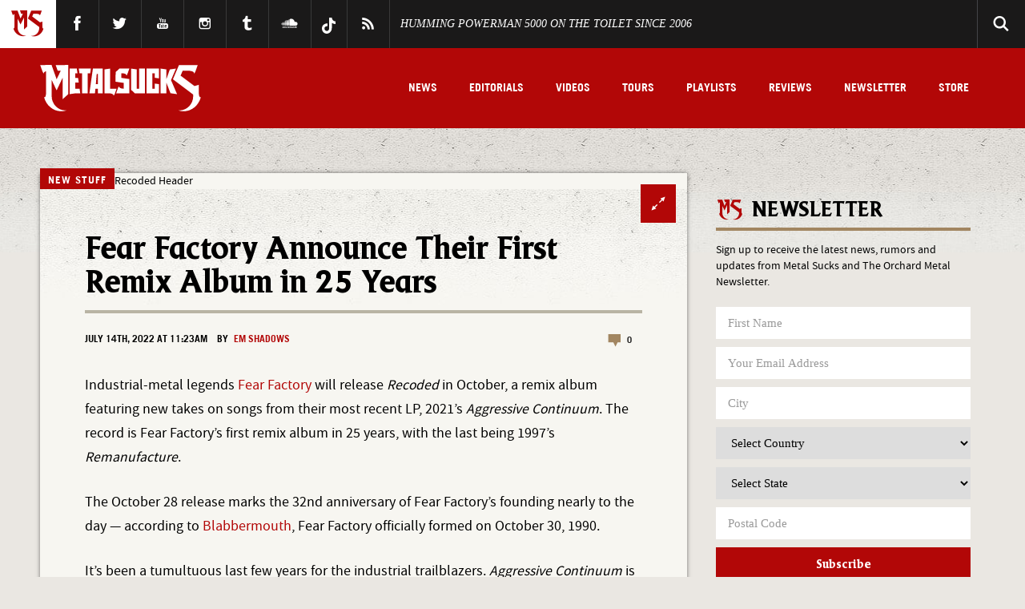

--- FILE ---
content_type: text/css
request_url: https://www.metalsucks.net/wp-content/themes/metalsucks.v5/style.css?ver=f8214b0e9ca7c2f9debd5ae127ce37f9
body_size: 339
content:
/*
Theme Name: 	Metal Sucks (2015)
Theme URI: 		http://www.metalsucks.net
Description: 	Responsives theme using SASS
Version: 		5.0
Author: 		Forefathers Group
Author URI: 	http://forefathersgroup.com
Tags: 			responsive, clean, blog
*/

/*.show-comments {
	cursor:pointer;
	background:#000;
	color:#FFF;
	font-weight:bold;
	font-size:22px;
	padding:15px 20px;
	text-align:center;
	margin:20px auto 20px auto;
	width:300px;
	transition:all .3s;
}
.show-comments:hover {
	background:#666;
}
.spot-im-comments {
	display:none;
}*/

.newsletter .lbField {
	margin-bottom: 10px;
}

.newsletter select {
	border: none;
    color: #000;
    font-size: 1.05em;
    height: 40px;
    padding: 5px 5px 5px 15px;
    display: table-cell;
    font-family: Georgia,serif;
	display: block;
}

.newsletter input,
.newsletter select {
	float: none!important;
	width: 100%!important;
}

.newsletter .button {
	float: none!important;
	width: 100%!important;	
}

.footer-social .tiktok-link {
	transform: translateY(-50%);
}

.footer-social .tiktok-link svg path {
	fill: #b9b4a4;
}

/* PUBN CSS */

@media only screen and (min-width: 901px) {

.main .left-content {

max-width: calc(100% - 336px) !important;

}

.main aside:first-of-type {

min-width: 336px !important;

}

}

@media only screen and (max-width: 359px) {

.post-content {

padding-left: 10px !important;

padding-right: 10px !important;

}

.instagram-media {

min-width: unset !important;

}

}

--- FILE ---
content_type: application/javascript; charset=UTF-8
request_url: https://www.metalsucks.net/wp-content/plugins/TS-Poll/JS/Total-Soft-Poll-Widget.js?ver=f8214b0e9ca7c2f9debd5ae127ce37f9
body_size: 6808
content:
function Total_Soft_Poll_1_Ans_Fix_Close(overlay, el) {

  overlay.style.height=0;
  jQuery("." + el).css("width", "0");
  jQuery("." + el + '>div').css("border-width", "0px");
}

function Total_Soft_Poll_1_Ans_Fix_Close2(el, overlay) {
  el.style.width=0;
  jQuery("." + overlay).css("height", "0");
  jQuery("." + overlay).trigger('click');
}

function Total_Soft_Poll_Upcoming(Poll_ID) {
  var datereal=new Date(), currentMonth=datereal.getMonth() + 1, currentYear=datereal.getFullYear(),
    currentDay=datereal.getDate();

  var TotalSoft_Poll_Set_02=jQuery('#TotalSoft_Poll_Set_02_' + Poll_ID).val();
  var datestart=new Date(TotalSoft_Poll_Set_02), startMonth=datestart.getMonth() + 1, startYear=datestart.getFullYear(),
    startDay=datestart.getDate();

  var Total_Soft_Poll_Upcoming_Bool=false;
  if(currentYear < startYear) {
    Total_Soft_Poll_Upcoming_Bool=true;
  }
  else if(currentYear==startYear) {
    if(currentMonth < startMonth) {
      Total_Soft_Poll_Upcoming_Bool=true;
    }
    else if(currentMonth==startMonth) {
      if(currentDay < startDay) {
        Total_Soft_Poll_Upcoming_Bool=true;
      }
    }
  }

  if(Total_Soft_Poll_Upcoming_Bool===true) {
    jQuery('.TotalSoftPoll_Ans_ComingSoon_' + Poll_ID).css('display', 'block');
  }
  else {
    jQuery('.TotalSoftPoll_Ans_ComingSoon_' + Poll_ID).css('display', 'none');
  }
}

function Total_Soft_Poll_End_Poll(Poll_ID, Poll_Type) {
  var datereal=new Date(), currentMonth=datereal.getMonth() + 1, currentYear=datereal.getFullYear(),
    currentDay=datereal.getDate();

  var TotalSoft_Poll_Set_03=jQuery('#TotalSoft_Poll_Set_03_' + Poll_ID).val();
  var dateend=new Date(TotalSoft_Poll_Set_03), endMonth=dateend.getMonth() + 1, endYear=dateend.getFullYear(),
    endDay=dateend.getDate();

  var Total_Soft_Poll_End_Bool=false;
  if(currentYear > endYear) {
    Total_Soft_Poll_End_Bool=true;
  }
  else if(currentYear==endYear) {
    if(currentMonth > endMonth) {
      Total_Soft_Poll_End_Bool=true;
    }
    else if(currentMonth==endMonth) {
      if(currentDay > endDay) {
        Total_Soft_Poll_End_Bool=true;
      }
    }
  }

  if(Total_Soft_Poll_End_Bool===true) {
    if(Poll_Type=='Standart') {
      Total_Soft_Poll_Ans_Div1(Poll_ID);
    }
    else if(Poll_Type=='Image/Video') {
      Total_Soft_Poll_Ans_DivIm1(Poll_ID);
    }
    else if(Poll_Type=='StandartWB') {
      Total_Soft_Poll_Ans_DivSt1(Poll_ID);
    }
    else if(Poll_Type=='ImageWB/VideoWB') {
      Total_Soft_Poll_Ans_DivIV1(Poll_ID);
    }
    else if(Poll_Type=='ImageIQ/VideoIQ') {
      Total_Soft_Poll_Ans_DivSt1(Poll_ID);
    }
    else if(Poll_Type=='StandartAP') {
      Total_Soft_Poll_Ans_DivSt1_SAP(Poll_ID);
    }
  }
}


function Total_Soft_Poll_1_But_Vote(Poll_ID, event) {
  var voteOnce=jQuery("#TotalSoft_Poll_1_Vote").val();
  if(window.localStorage.getItem("tot_selected" + Poll_ID) && voteOnce=="true") {
    jQuery("#Total_Soft_Poll_1_But_Vote_" + Poll_ID).remove();
    return;
  }

  var TotalSoft_Poll_Set_01=jQuery('#TotalSoft_Poll_Set_01_' + Poll_ID).val();
  var TotalSoft_Poll_Set_05=jQuery('#TotalSoft_Poll_Set_05_' + Poll_ID).val();
  var Total_Soft_Poll_1_Ans_ID='';
  if(jQuery('.Total_Soft_Poll_1_Ans_Div_' + Poll_ID).find('.Total_Soft_Poll_1_Ans_Check_Div').find('input').attr('type')=='radio') {
    jQuery('.Total_Soft_Poll_1_Ans_Div_' + Poll_ID).find('.Total_Soft_Poll_1_Ans_Check_Div').find('input[type=radio]').each(function() {
      if(jQuery(this).attr('checked') || this.checked) {
        Total_Soft_Poll_1_Ans_ID=jQuery(this).val();
      }
    })
  }
  else if(jQuery('.Total_Soft_Poll_1_Ans_Div_' + Poll_ID).find('.Total_Soft_Poll_1_Ans_Check_Div').find('input').attr('type')=='checkbox') {
    jQuery('.Total_Soft_Poll_1_Ans_Div_' + Poll_ID).find('.Total_Soft_Poll_1_Ans_Check_Div').find('input[type=checkbox]').each(function() {
      if(jQuery(this).attr('checked') || this.checked) {
        Total_Soft_Poll_1_Ans_ID+=jQuery(this).val() + '^*^';
      }
    })
  }

  if(Total_Soft_Poll_1_Ans_ID!='') {

    var e;
    event && event.type ? e=event.type : e="";
    jQuery.ajax({
      type: 'POST', url: object.ajaxurl, data: {
        action: 'TotalSoftPoll_1_Vote', // wp_ajax_my_action / wp_ajax_nopriv_my_action in ajax.php. Can be named anything.
        foobar: Total_Soft_Poll_1_Ans_ID, // translates into $_POST['foobar'] in PHP
        voteOnce: voteOnce, variable: e
      }, beforeSend: function() {
        jQuery('.Total_Soft_Poll_1_Main_Div_' + Poll_ID + ' .TotalSoftPoll_Ans_loading').css('display', 'block');
      }, success: function(response) {

        jQuery('.Total_Soft_Poll_1_Main_Div_' + Poll_ID + ' .TotalSoftPoll_Ans_loading').css('display', 'none');
        // jQuery(".Total_Soft_Poll_Main_Div .Total_Soft_Poll_1_Main_Ans_Div_" + Poll_ID).slideDown(500);
        // jQuery(".Total_Soft_Poll_Main_Div .Total_Soft_Poll_1_Ans_Cont_Div_" + Poll_ID).slideUp(500);
        var b=Array();
        var sumb=0;
        var a=response.split('s] =>');
        for(var i=1; i < a.length; i++) {
          b[b.length]=a[i].split(')')[0].trim();
        }

        for(var i=0; i < b.length; i++) {
          sumb+=parseInt(b[i]);
        }

        var pvb=jQuery('.Total_Soft_Poll_1_Ans_Lab_Sp3_' + Poll_ID).html();

        if(TotalSoft_Poll_Set_01=='true' || TotalSoft_Poll_Set_01=='') {
          if(pvb.indexOf('%') > 0 && pvb.indexOf('(') > 0 && pvb.indexOf(')') > 0) {
            for(var i=0; i < b.length; i++) {
              jQuery('.Total_Soft_Poll_1_Ans_Lab_Sp2_' + Poll_ID + '_' + i).css('width', parseFloat(parseInt(b[i]) * 100 / sumb).toFixed(2) + '%');
              jQuery('.Total_Soft_Poll_1_Ans_Lab_Sp3_' + Poll_ID + '_' + i).html(b[i] + ' ( ' + parseFloat(parseInt(b[i]) * 100 / sumb).toFixed(2) + ' % )');
            }
          }
          else if(pvb.indexOf('%') > 0) {
            for(var i=0; i < b.length; i++) {
              jQuery('.Total_Soft_Poll_1_Ans_Lab_Sp2_' + Poll_ID + '_' + i).css('width', parseFloat(parseInt(b[i]) * 100 / sumb).toFixed(2) + '%');
              jQuery('.Total_Soft_Poll_1_Ans_Lab_Sp3_' + Poll_ID + '_' + i).html(parseFloat(parseInt(b[i]) * 100 / sumb).toFixed(2) + ' %');
            }
          }
          else {
            for(var i=0; i < b.length; i++) {
              jQuery('.Total_Soft_Poll_1_Ans_Lab_Sp2_' + Poll_ID + '_' + i).css('width', parseFloat(parseInt(b[i]) * 100 / sumb).toFixed(2) + '%');
              jQuery('.Total_Soft_Poll_1_Ans_Lab_Sp3_' + Poll_ID + '_' + i).html(b[i]);
            }
          }
        }
        else {
          for(var i=0; i < b.length; i++) {
            jQuery('.Total_Soft_Poll_1_Ans_Lab_Sp2_' + Poll_ID + '_' + i).css('width', '100%');
            jQuery('.Total_Soft_Poll_1_Ans_Lab_Sp3_' + Poll_ID + '_' + i).html(TotalSoft_Poll_Set_05);
          }
        }

        Total_Soft_Poll_Ans_Div(Poll_ID);
        jQuery("#Total_Soft_Poll_1_But_Vote_" + Poll_ID).remove();
        window.localStorage.setItem("tot_selected" + Poll_ID, "Yes");

      }
    });
  }
}


function Total_Soft_Poll_Ans_Div(Poll_ID) {
  var TotalSoft_Poll_1_P_ShPop=jQuery('#TotalSoft_Poll_1_P_ShPop_' + Poll_ID).val();
  if(TotalSoft_Poll_1_P_ShPop=='false') {
    Total_Soft_Poll_Ans_Div1(Poll_ID);
  }
  else {
    Total_Soft_Poll_Ans_Div2(Poll_ID);
  }
}

function Total_Soft_Poll_Ans_Div1(Poll_ID) {
  var TotalSoft_Poll_1_P_ShEff=jQuery('#TotalSoft_Poll_1_P_ShEff_' + Poll_ID).val();
  var TotalSoft_Poll_1_MW=jQuery('#TotalSoft_Poll_1_MW_' + Poll_ID).val();
  var TotalSoft_Poll_1_BR=jQuery('#TotalSoft_Poll_1_BR_' + Poll_ID).val();
  var TotalSoft_Poll_1_P_BW=jQuery('#TotalSoft_Poll_1_P_BW_' + Poll_ID).val();

  var TotalSoft_Poll_Set_01=jQuery('#TotalSoft_Poll_Set_01_' + Poll_ID).val();
  var TotalSoft_Poll_Set_05=jQuery('#TotalSoft_Poll_Set_05_' + Poll_ID).val();

  if(TotalSoft_Poll_Set_01=='false') {
    jQuery('.Total_Soft_Poll_1_Ans_Lab_Sp2_' + Poll_ID).css('width', '100%');
    jQuery('.Total_Soft_Poll_1_Ans_Lab_Sp3_' + Poll_ID).html(TotalSoft_Poll_Set_05);
  }

  if(TotalSoft_Poll_1_P_ShEff=='FTTB') {
    jQuery(".Total_Soft_Poll_1_Main_Ans_Div_" + Poll_ID).css({
      'transform': 'translateY(0px)',
      '-ms-transform': 'translateY(0px)',
      '-o-transform': 'translateY(0px)',
      '-moz-transform': 'translateY(0px)',
      '-webkit-transform': 'translateY(0px)',
      'opacity': '1'
    });
  }
  else if(TotalSoft_Poll_1_P_ShEff=='FLTR') {
    jQuery(".Total_Soft_Poll_1_Main_Ans_Div_" + Poll_ID).css({
      'transform': 'translateX(0px)',
      '-ms-transform': 'translateX(0px)',
      '-o-transform': 'translateX(0px)',
      '-moz-transform': 'translateX(0px)',
      '-webkit-transform': 'translateX(0px)'
    });
  }
  else if(TotalSoft_Poll_1_P_ShEff=='FRTL') {
    jQuery(".Total_Soft_Poll_1_Main_Ans_Div_" + Poll_ID).css({
      'transform': 'translateX(0px)',
      '-ms-transform': 'translateX(0px)',
      '-o-transform': 'translateX(0px)',
      '-moz-transform': 'translateX(0px)',
      '-webkit-transform': 'translateX(0px)'
    });
  }
  else if(TotalSoft_Poll_1_P_ShEff=='FCTA') {
    jQuery(".Total_Soft_Poll_1_Main_Ans_Div_" + Poll_ID).animate({
      top: '0%',
      left: parseInt(100 - parseInt(TotalSoft_Poll_1_MW)) / 2 + '%',
      width: TotalSoft_Poll_1_MW + '%',
      height: '100%',
      borderRadius: TotalSoft_Poll_1_BR + 'px',
      borderWidth: TotalSoft_Poll_1_P_BW + 'px'
    }, 500);
  }
  else if(TotalSoft_Poll_1_P_ShEff=='FTL') {
    jQuery(".Total_Soft_Poll_1_Main_Ans_Div_" + Poll_ID).css({
      'transform': 'rotateY(0deg)',
      '-ms-transform': 'rotateY(0deg)',
      '-o-transform': 'rotateY(0deg)',
      '-moz-transform': 'rotateY(0deg)',
      '-webkit-transform': 'rotateY(0deg)'
    });
  }
  else if(TotalSoft_Poll_1_P_ShEff=='FTR') {
    jQuery(".Total_Soft_Poll_1_Main_Ans_Div_" + Poll_ID).css({
      'transform': 'rotateX(0deg)',
      '-ms-transform': 'rotateX(0deg)',
      '-o-transform': 'rotateX(0deg)',
      '-moz-transform': 'rotateX(0deg)',
      '-webkit-transform': 'rotateX(0deg)'
    });
  }
  else if(TotalSoft_Poll_1_P_ShEff=='FBL') {
    jQuery(".Total_Soft_Poll_1_Main_Ans_Div_" + Poll_ID).css({
      'transform': 'rotate(0deg)',
      '-ms-transform': 'rotate(0deg)',
      '-o-transform': 'rotate(0deg)',
      '-moz-transform': 'rotate(0deg)',
      '-webkit-transform': 'rotate(0deg)',
      'z-index': '9999'
    });
  }
  else if(TotalSoft_Poll_1_P_ShEff=='FBR') {
    jQuery(".Total_Soft_Poll_1_Main_Ans_Div_" + Poll_ID).css({
      'transform': 'skewX(0deg)',
      '-ms-transform': 'skewX(0deg)',
      '-o-transform': 'skewX(0deg)',
      '-moz-transform': 'skewX(0deg)',
      '-webkit-transform': 'skewX(0deg)'
    });
  }
  else if(TotalSoft_Poll_1_P_ShEff=='FBTT') {
    jQuery(".Total_Soft_Poll_1_Main_Ans_Div_" + Poll_ID).css({
      'transform': 'skewY(0deg)',
      '-ms-transform': 'skewY(0deg)',
      '-o-transform': 'skewY(0deg)',
      '-moz-transform': 'skewY(0deg)',
      '-webkit-transform': 'skewY(0deg)'
    });
  }
  jQuery('.Total_Soft_Poll_1_Main_Ans_Div_' + Poll_ID + ' .Total_Soft_Poll_1_LAA_Div_' + Poll_ID).fadeOut(100);
  jQuery('.Total_Soft_Poll_1_Main_Ans_Div_' + Poll_ID + ' .Total_Soft_Poll_1_But_MDiv_' + Poll_ID).fadeOut(100);
  jQuery('.Total_Soft_Poll_1_Ans_Div_' + Poll_ID).css('height', 'inherit');
  jQuery('.Total_Soft_Poll_1_Ans_Div_' + Poll_ID).css('overflow', 'hidden');
}

function Total_Soft_Poll_Ans_Div2(Poll_ID) {
  var TotalSoft_Poll_1_BR=jQuery('#TotalSoft_Poll_1_BR_' + Poll_ID).val();
  var TotalSoft_Poll_1_P_BW=jQuery('#TotalSoft_Poll_1_P_BW_' + Poll_ID).val();
  var TotalSoft_Poll_1_P_ShEff=jQuery('#TotalSoft_Poll_1_P_ShEff_' + Poll_ID).val();
  if(TotalSoft_Poll_1_P_ShEff=='FTTB') {
    jQuery(".Total_Soft_Poll_1_Ans_Fix_" + Poll_ID).animate({height: '100%'}, 300);
    jQuery(".Total_Soft_Poll_1_Ans_Fix_1_" + Poll_ID).css('width', '100%');
    jQuery(".Total_Soft_Poll_1_Main_Ans_Div_Fix_" + Poll_ID).css({
      'transform': 'translateY(0px)',
      '-ms-transform': 'translateY(0px)',
      '-o-transform': 'translateY(0px)',
      '-moz-transform': 'translateY(0px)',
      '-webkit-transform': 'translateY(0px)',
      'opacity': '1',
      'padding-bottom': "10px",
      'background-color': "#ffffff"
    });
  }
  else if(TotalSoft_Poll_1_P_ShEff=='FLTR') {
    jQuery(".Total_Soft_Poll_1_Ans_Fix_" + Poll_ID).animate({height: '100%'}, 300);
    jQuery(".Total_Soft_Poll_1_Ans_Fix_1_" + Poll_ID).css('width', '100%');
    jQuery(".Total_Soft_Poll_1_Main_Ans_Div_Fix_" + Poll_ID).css({
      'transform': 'translateX(0px)',
      '-ms-transform': 'translateX(0px)',
      '-o-transform': 'translateX(0px)',
      '-moz-transform': 'translateX(0px)',
      '-webkit-transform': 'translateX(0px)'
    });
  }
  else if(TotalSoft_Poll_1_P_ShEff=='FRTL') {
    jQuery(".Total_Soft_Poll_1_Ans_Fix_" + Poll_ID).animate({height: '100%'}, 300);
    jQuery(".Total_Soft_Poll_1_Ans_Fix_1_" + Poll_ID).css('width', '100%');
    jQuery(".Total_Soft_Poll_1_Main_Ans_Div_Fix_" + Poll_ID).css({
      'transform': 'translateX(0px)',
      '-ms-transform': 'translateX(0px)',
      '-o-transform': 'translateX(0px)',
      '-moz-transform': 'translateX(0px)',
      '-webkit-transform': 'translateX(0px)'
    });
  }
  else if(TotalSoft_Poll_1_P_ShEff=='FCTA') {
    jQuery(".Total_Soft_Poll_1_Ans_Fix_" + Poll_ID).animate({height: '100%'}, 300);
    jQuery(".Total_Soft_Poll_1_Ans_Fix_1_" + Poll_ID).css('width', '100%');
    jQuery(".Total_Soft_Poll_1_Main_Ans_Div_Fix_" + Poll_ID).animate({
      maxWidth: '750px',
      width: '100%',
      height: '100%',
      borderRadius: TotalSoft_Poll_1_BR + 'px',
      borderWidth: TotalSoft_Poll_1_P_BW + 'px'
    }, 500);
    jQuery(".Total_Soft_Poll_1_Main_Ans_Div_Fix_" + Poll_ID).css('position', 'relative');
  }
  else if(TotalSoft_Poll_1_P_ShEff=='FTL') {
    jQuery(".Total_Soft_Poll_1_Ans_Fix_" + Poll_ID).animate({height: '100%'}, 300);
    jQuery(".Total_Soft_Poll_1_Ans_Fix_1_" + Poll_ID).css('width', '100%');
    jQuery(".Total_Soft_Poll_1_Main_Ans_Div_Fix_" + Poll_ID).css({
      'transform': 'rotateY(0deg)',
      '-ms-transform': 'rotateY(0deg)',
      '-o-transform': 'rotateY(0deg)',
      '-moz-transform': 'rotateY(0deg)',
      '-webkit-transform': 'rotateY(0deg)'
    });
  }
  else if(TotalSoft_Poll_1_P_ShEff=='FTR') {
    jQuery(".Total_Soft_Poll_1_Ans_Fix_" + Poll_ID).animate({height: '100%'}, 300);
    jQuery(".Total_Soft_Poll_1_Ans_Fix_1_" + Poll_ID).css('width', '100%');
    jQuery(".Total_Soft_Poll_1_Main_Ans_Div_Fix_" + Poll_ID).css({
      'transform': 'rotateX(0deg)',
      '-ms-transform': 'rotateX(0deg)',
      '-o-transform': 'rotateX(0deg)',
      '-moz-transform': 'rotateX(0deg)',
      '-webkit-transform': 'rotateX(0deg)'
    });
  }
  else if(TotalSoft_Poll_1_P_ShEff=='FBL') {
    jQuery(".Total_Soft_Poll_1_Main_Ans_Div_Fix_" + Poll_ID).css({
      'transform': 'rotate(0deg)',
      '-ms-transform': 'rotate(0deg)',
      '-o-transform': 'rotate(0deg)',
      '-moz-transform': 'rotate(0deg)',
      '-webkit-transform': 'rotate(0deg)',
      'opacity': '1'
    });
    jQuery(".Total_Soft_Poll_1_Ans_Fix_" + Poll_ID).animate({height: '100%'}, 300);
    jQuery(".Total_Soft_Poll_1_Ans_Fix_1_" + Poll_ID).css('width', '100%');
  }
  else if(TotalSoft_Poll_1_P_ShEff=='FBR') {
    jQuery(".Total_Soft_Poll_1_Main_Ans_Div_Fix_" + Poll_ID).css({
      'transform': 'skewX(0deg)',
      '-ms-transform': 'skewX(0deg)',
      '-o-transform': 'skewX(0deg)',
      '-moz-transform': 'skewX(0deg)',
      '-webkit-transform': 'skewX(0deg)'
    });
    jQuery(".Total_Soft_Poll_1_Ans_Fix_" + Poll_ID).animate({height: '100%'}, 300);
    jQuery(".Total_Soft_Poll_1_Ans_Fix_1_" + Poll_ID).css('width', '100%');
  }
  else if(TotalSoft_Poll_1_P_ShEff=='FBTT') {
    jQuery(".Total_Soft_Poll_1_Main_Ans_Div_Fix_" + Poll_ID).css({
      'transform': 'skewY(0deg)',
      '-ms-transform': 'skewY(0deg)',
      '-o-transform': 'skewY(0deg)',
      '-moz-transform': 'skewY(0deg)',
      '-webkit-transform': 'skewY(0deg)'
    });
    jQuery(".Total_Soft_Poll_1_Ans_Fix_" + Poll_ID).animate({height: '100%'}, 300);
    jQuery(".Total_Soft_Poll_1_Ans_Fix_1_" + Poll_ID).css('width', '100%');
  }
  jQuery('.Total_Soft_Poll_1_Main_Ans_Div_Fix_' + Poll_ID + ' .Total_Soft_Poll_1_LAA_Div_' + Poll_ID).css('display', 'none');
  jQuery('.Total_Soft_Poll_1_Main_Ans_Div_Fix_' + Poll_ID + ' .Total_Soft_Poll_1_But_MDiv_' + Poll_ID).css('display', 'none');
  // jQuery('.Total_Soft_Poll_1_Ans_Div_' + Poll_ID).css('height', 'inherit');
}

function Total_Soft_Poll_1_Result(Poll_ID) {
  var TotalSoft_Poll_1_P_ShPop=jQuery('#TotalSoft_Poll_1_P_ShPop_' + Poll_ID).val();
  var TotalSoft_Poll_1_P_ShEff=jQuery('#TotalSoft_Poll_1_P_ShEff_' + Poll_ID).val();
  var TotalSoft_Poll_1_MW=jQuery('#TotalSoft_Poll_1_MW_' + Poll_ID).val();
  var TotalSoft_Poll_1_BR=jQuery('#TotalSoft_Poll_1_BR_' + Poll_ID).val();
  var TotalSoft_Poll_1_P_BW=jQuery('#TotalSoft_Poll_1_P_BW_' + Poll_ID).val();
  var TotalSoft_Poll_1_Pos=jQuery('#TotalSoft_Poll_1_Pos_' + Poll_ID).val();
  // jQuery(".Total_Soft_Poll_1_Ans_Cont_Div_" + Poll_ID).slideUp(500)
  // jQuery(".Total_Soft_Poll_1_Main_Ans_Div_" + Poll_ID).slideDown(500)
  if(TotalSoft_Poll_1_P_ShPop=='false') {
    if(TotalSoft_Poll_1_P_ShEff=='FTTB') {
      jQuery(".Total_Soft_Poll_1_Main_Ans_Div_" + Poll_ID).css({
        'transform': 'translateY(0px)',
        '-ms-transform': 'translateY(0px)',
        '-o-transform': 'translateY(0px)',
        '-moz-transform': 'translateY(0px)',
        '-webkit-transform': 'translateY(0px)',
        'opacity': '1'
      });
    }
    else if(TotalSoft_Poll_1_P_ShEff=='FLTR') {
      jQuery(".Total_Soft_Poll_1_Main_Ans_Div_" + Poll_ID).css({
        'transform': 'translateX(0px)',
        '-ms-transform': 'translateX(0px)',
        '-o-transform': 'translateX(0px)',
        '-moz-transform': 'translateX(0px)',
        '-webkit-transform': 'translateX(0px)'
      });
    }
    else if(TotalSoft_Poll_1_P_ShEff=='FRTL') {
      jQuery(".Total_Soft_Poll_1_Main_Ans_Div_" + Poll_ID).css({
        'transform': 'translateX(0px)',
        '-ms-transform': 'translateX(0px)',
        '-o-transform': 'translateX(0px)',
        '-moz-transform': 'translateX(0px)',
        '-webkit-transform': 'translateX(0px)'
      });
    }
    else if(TotalSoft_Poll_1_P_ShEff=='FCTA') {
      if(TotalSoft_Poll_1_Pos=='left') {
        jQuery(".Total_Soft_Poll_1_Main_Ans_Div_" + Poll_ID).animate({
          width: TotalSoft_Poll_1_MW + '%',
          left: '0%',
          height: '100%',
          top: '0%',
          borderRadius: TotalSoft_Poll_1_BR + 'px',
          borderWidth: TotalSoft_Poll_1_P_BW + 'px'
        }, 500);
      }
      else if(TotalSoft_Poll_1_Pos=='right') {
        jQuery(".Total_Soft_Poll_1_Main_Ans_Div_" + Poll_ID).animate({
          width: TotalSoft_Poll_1_MW + '%',
          right: '0%',
          height: '100%',
          top: '0%',
          borderRadius: TotalSoft_Poll_1_BR + 'px',
          borderWidth: TotalSoft_Poll_1_P_BW + 'px'
        }, 500);
      }
      else {
        jQuery(".Total_Soft_Poll_1_Main_Ans_Div_" + Poll_ID).animate({
          width: TotalSoft_Poll_1_MW + '%',
          left: parseInt(100 - parseInt(TotalSoft_Poll_1_MW)) / 2 + '%',
          height: '100%',
          top: '0%',
          borderRadius: TotalSoft_Poll_1_BR + 'px',
          borderWidth: TotalSoft_Poll_1_P_BW + 'px'
        }, 500);
      }
    }
    else if(TotalSoft_Poll_1_P_ShEff=='FTL') {
      jQuery(".Total_Soft_Poll_1_Main_Ans_Div_" + Poll_ID).css({
        'transform': 'rotateY(0deg)',
        '-ms-transform': 'rotateY(0deg)',
        '-o-transform': 'rotateY(0deg)',
        '-moz-transform': 'rotateY(0deg)',
        '-webkit-transform': 'rotateY(0deg)'
      });
    }
    else if(TotalSoft_Poll_1_P_ShEff=='FTR') {
      jQuery(".Total_Soft_Poll_1_Main_Ans_Div_" + Poll_ID).css({
        'transform': 'rotateX(0deg)',
        '-ms-transform': 'rotateX(0deg)',
        '-o-transform': 'rotateX(0deg)',
        '-moz-transform': 'rotateX(0deg)',
        '-webkit-transform': 'rotateX(0deg)'
      });
    }
    else if(TotalSoft_Poll_1_P_ShEff=='FBL') {
      jQuery(".Total_Soft_Poll_1_Main_Ans_Div_" + Poll_ID).css({
        'transform': 'rotate(0deg)',
        '-ms-transform': 'rotate(0deg)',
        '-o-transform': 'rotate(0deg)',
        '-moz-transform': 'rotate(0deg)',
        '-webkit-transform': 'rotate(0deg)',
        'z-index': '9999'
      });
    }
    else if(TotalSoft_Poll_1_P_ShEff=='FBR') {
      jQuery(".Total_Soft_Poll_1_Main_Ans_Div_" + Poll_ID).css({
        'transform': 'skewX(0deg)',
        '-ms-transform': 'skewX(0deg)',
        '-o-transform': 'skewX(0deg)',
        '-moz-transform': 'skewX(0deg)',
        '-webkit-transform': 'skewX(0deg)'
      });
    }
    else if(TotalSoft_Poll_1_P_ShEff=='FBTT') {
      jQuery(".Total_Soft_Poll_1_Main_Ans_Div_" + Poll_ID).css({
        'transform': 'skewY(0deg)',
        '-ms-transform': 'skewY(0deg)',
        '-o-transform': 'skewY(0deg)',
        '-moz-transform': 'skewY(0deg)',
        '-webkit-transform': 'skewY(0deg)'
      });
    }
  }
  else {
    if(TotalSoft_Poll_1_P_ShEff=='FTTB') {
      jQuery(".Total_Soft_Poll_1_Ans_Fix_" + Poll_ID).animate({height: '100%'}, 300);
      jQuery(".Total_Soft_Poll_1_Ans_Fix_1_" + Poll_ID).css('width', '100%');
      jQuery(".Total_Soft_Poll_1_Main_Ans_Div_Fix_" + Poll_ID).css({
        'transform': 'translateY(0px)',
        '-ms-transform': 'translateY(0px)',
        '-o-transform': 'translateY(0px)',
        '-moz-transform': 'translateY(0px)',
        '-webkit-transform': 'translateY(0px)',
        'opacity': '1',
        'max-height': '440px'
      });
    }
    else if(TotalSoft_Poll_1_P_ShEff=='FLTR') {
      jQuery(".Total_Soft_Poll_1_Ans_Fix_" + Poll_ID).animate({height: '100%'}, 300);
      jQuery(".Total_Soft_Poll_1_Ans_Fix_1_" + Poll_ID).css('width', '100%');
      jQuery(".Total_Soft_Poll_1_Main_Ans_Div_Fix_" + Poll_ID).css({
        'transform': 'translateX(0px)',
        '-ms-transform': 'translateX(0px)',
        '-o-transform': 'translateX(0px)',
        '-moz-transform': 'translateX(0px)',
        '-webkit-transform': 'translateX(0px)'
      });
    }
    else if(TotalSoft_Poll_1_P_ShEff=='FRTL') {
      jQuery(".Total_Soft_Poll_1_Ans_Fix_" + Poll_ID).animate({height: '100%'}, 300);
      jQuery(".Total_Soft_Poll_1_Ans_Fix_1_" + Poll_ID).css('width', '100%');
      jQuery(".Total_Soft_Poll_1_Main_Ans_Div_Fix_" + Poll_ID).css({
        'transform': 'translateX(0px)',
        '-ms-transform': 'translateX(0px)',
        '-o-transform': 'translateX(0px)',
        '-moz-transform': 'translateX(0px)',
        '-webkit-transform': 'translateX(0px)'
      });
    }
    else if(TotalSoft_Poll_1_P_ShEff=='FCTA') {
      jQuery(".Total_Soft_Poll_1_Ans_Fix_" + Poll_ID).animate({height: '100%'}, 300);
      jQuery(".Total_Soft_Poll_1_Ans_Fix_1_" + Poll_ID).css('width', '100%');
      jQuery(".Total_Soft_Poll_1_Main_Ans_Div_Fix_" + Poll_ID).animate({
        maxWidth: '750px',
        width: '100%',
        height: '100%',
        borderRadius: TotalSoft_Poll_1_BR + 'px',
        borderWidth: TotalSoft_Poll_1_P_BW + 'px'
      }, 500);
      jQuery(".Total_Soft_Poll_1_Main_Ans_Div_Fix_" + Poll_ID).css('position', 'relative');
    }
    else if(TotalSoft_Poll_1_P_ShEff=='FTL') {
      jQuery(".Total_Soft_Poll_1_Ans_Fix_" + Poll_ID).animate({height: '100%'}, 300);
      jQuery(".Total_Soft_Poll_1_Ans_Fix_1_" + Poll_ID).css('width', '100%');
      jQuery(".Total_Soft_Poll_1_Main_Ans_Div_Fix_" + Poll_ID).css({
        'transform': 'rotateY(0deg)',
        '-ms-transform': 'rotateY(0deg)',
        '-o-transform': 'rotateY(0deg)',
        '-moz-transform': 'rotateY(0deg)',
        '-webkit-transform': 'rotateY(0deg)'
      });
    }
    else if(TotalSoft_Poll_1_P_ShEff=='FTR') {
      jQuery(".Total_Soft_Poll_1_Ans_Fix_" + Poll_ID).animate({height: '100%'}, 300);
      jQuery(".Total_Soft_Poll_1_Ans_Fix_1_" + Poll_ID).css('width', '100%');
      jQuery(".Total_Soft_Poll_1_Main_Ans_Div_Fix_" + Poll_ID).css({
        'transform': 'rotateX(0deg)',
        '-ms-transform': 'rotateX(0deg)',
        '-o-transform': 'rotateX(0deg)',
        '-moz-transform': 'rotateX(0deg)',
        '-webkit-transform': 'rotateX(0deg)'
      });
    }
    else if(TotalSoft_Poll_1_P_ShEff=='FBL') {
      jQuery(".Total_Soft_Poll_1_Main_Ans_Div_Fix_" + Poll_ID).css({
        'transform': 'rotate(0deg)',
        '-ms-transform': 'rotate(0deg)',
        '-o-transform': 'rotate(0deg)',
        '-moz-transform': 'rotate(0deg)',
        '-webkit-transform': 'rotate(0deg)',
        'opacity': '1'
      });
      jQuery(".Total_Soft_Poll_1_Ans_Fix_" + Poll_ID).animate({height: '100%'}, 300);
      jQuery(".Total_Soft_Poll_1_Ans_Fix_1_" + Poll_ID).css('width', '100%');
    }
    else if(TotalSoft_Poll_1_P_ShEff=='FBR') {
      jQuery(".Total_Soft_Poll_1_Main_Ans_Div_Fix_" + Poll_ID).css({
        'transform': 'skewX(0deg)',
        '-ms-transform': 'skewX(0deg)',
        '-o-transform': 'skewX(0deg)',
        '-moz-transform': 'skewX(0deg)',
        '-webkit-transform': 'skewX(0deg)'
      });
      jQuery(".Total_Soft_Poll_1_Ans_Fix_" + Poll_ID).animate({height: '100%'}, 300);
      jQuery(".Total_Soft_Poll_1_Ans_Fix_1_" + Poll_ID).css('width', '100%');
    }
    else if(TotalSoft_Poll_1_P_ShEff=='FBTT') {
      jQuery(".Total_Soft_Poll_1_Main_Ans_Div_Fix_" + Poll_ID).css({
        'transform': 'skewY(0deg)',
        '-ms-transform': 'skewY(0deg)',
        '-o-transform': 'skewY(0deg)',
        '-moz-transform': 'skewY(0deg)',
        '-webkit-transform': 'skewY(0deg)'
      });
      jQuery(".Total_Soft_Poll_1_Ans_Fix_" + Poll_ID).animate({height: '100%'}, 300);
      jQuery(".Total_Soft_Poll_1_Ans_Fix_1_" + Poll_ID).css('width', '100%');
    }
  }
}

function Total_Soft_Poll_1_Back(Poll_ID) {
  var TotalSoft_Poll_1_P_ShPop=jQuery('#TotalSoft_Poll_1_P_ShPop_' + Poll_ID).val();
  var TotalSoft_Poll_1_P_ShEff=jQuery('#TotalSoft_Poll_1_P_ShEff_' + Poll_ID).val();
  var TotalSoft_Poll_1_MW=jQuery('#TotalSoft_Poll_1_MW_' + Poll_ID).val();
  var TotalSoft_Poll_1_Pos=jQuery('#TotalSoft_Poll_1_Pos_' + Poll_ID).val();
  // jQuery(".Total_Soft_Poll_1_Ans_Cont_Div_" + Poll_ID).slideDown(500)
  // jQuery(".Total_Soft_Poll_1_Main_Ans_Div_" + Poll_ID).slideUp(500)
  if(TotalSoft_Poll_1_P_ShPop=='false') {
    if(TotalSoft_Poll_1_P_ShEff=='FTTB') {
      jQuery(".Total_Soft_Poll_1_Main_Ans_Div_" + Poll_ID).css({
        'transform': 'translateY(-12000px)',
        '-ms-transform': 'translateY(-12000px)',
        '-o-transform': 'translateY(-12000px)',
        '-moz-transform': 'translateY(-12000px)',
        '-webkit-transform': 'translateY(-12000px)',
        'opacity': '0'
      });
    }
    else if(TotalSoft_Poll_1_P_ShEff=='FLTR') {
      jQuery(".Total_Soft_Poll_1_Main_Ans_Div_" + Poll_ID).css({
        'transform': 'translateX(-12000px)',
        '-ms-transform': 'translateX(-12000px)',
        '-o-transform': 'translateX(-12000px)',
        '-moz-transform': 'translateX(-12000px)',
        '-webkit-transform': 'translateX(-12000px)'
      });
    }
    else if(TotalSoft_Poll_1_P_ShEff=='FRTL') {
      jQuery(".Total_Soft_Poll_1_Main_Ans_Div_" + Poll_ID).css({
        'transform': 'translateX(12000px)',
        '-ms-transform': 'translateX(12000px)',
        '-o-transform': 'translateX(12000px)',
        '-moz-transform': 'translateX(12000px)',
        '-webkit-transform': 'translateX(12000px)'
      });
    }
    else if(TotalSoft_Poll_1_P_ShEff=='FCTA') {
      if(TotalSoft_Poll_1_Pos=='left') {
        jQuery(".Total_Soft_Poll_1_Main_Ans_Div_" + Poll_ID).animate({
          width: '0',
          height: '0',
          left: parseInt(50 - parseInt(100 - parseInt(TotalSoft_Poll_1_MW)) / 2) + '%',
          top: '50%',
          borderRadius: '0px',
          borderWidth: '0px'
        }, 100);
      }
      else if(TotalSoft_Poll_1_Pos=='right') {
        jQuery(".Total_Soft_Poll_1_Main_Ans_Div_" + Poll_ID).animate({
          width: '0',
          height: '0',
          right: parseInt(50 - parseInt(100 - parseInt(TotalSoft_Poll_1_MW)) / 2) + '%',
          top: '50%',
          borderRadius: '0px',
          borderWidth: '0px'
        }, 100);
      }
      else {
        jQuery(".Total_Soft_Poll_1_Main_Ans_Div_" + Poll_ID).animate({
          width: '0', height: '0', left: '50%', top: '50%', borderRadius: '0px', borderWidth: '0px'
        }, 100);
      }
    }
    else if(TotalSoft_Poll_1_P_ShEff=='FTL') {
      jQuery(".Total_Soft_Poll_1_Main_Ans_Div_" + Poll_ID).css({
        'transform': 'rotateY(-90deg)',
        '-ms-transform': 'rotateY(-90deg)',
        '-o-transform': 'rotateY(-90deg)',
        '-moz-transform': 'rotateY(-90deg)',
        '-webkit-transform': 'rotateY(-90deg)'
      });
    }
    else if(TotalSoft_Poll_1_P_ShEff=='FTR') {
      jQuery(".Total_Soft_Poll_1_Main_Ans_Div_" + Poll_ID).css({
        'transform': 'rotateX(-90deg)',
        '-ms-transform': 'rotateX(-90deg)',
        '-o-transform': 'rotateX(-90deg)',
        '-moz-transform': 'rotateX(-90deg)',
        '-webkit-transform': 'rotateX(-90deg)'
      });
    }
    else if(TotalSoft_Poll_1_P_ShEff=='FBL') {
      jQuery(".Total_Soft_Poll_1_Main_Ans_Div_" + Poll_ID).css({
        'transform': 'rotate(-180deg)',
        '-ms-transform': 'rotate(-180deg)',
        '-o-transform': 'rotate(-180deg)',
        '-moz-transform': 'rotate(-180deg)',
        '-webkit-transform': 'rotate(-180deg)',
        'z-index': '-1'
      });
    }
    else if(TotalSoft_Poll_1_P_ShEff=='FBR') {
      jQuery(".Total_Soft_Poll_1_Main_Ans_Div_" + Poll_ID).css({
        'transform': 'skewX(90deg)',
        '-ms-transform': 'skewX(90deg)',
        '-o-transform': 'skewX(90deg)',
        '-moz-transform': 'skewX(90deg)',
        '-webkit-transform': 'skewX(90deg)'
      });
    }
    else if(TotalSoft_Poll_1_P_ShEff=='FBTT') {
      jQuery(".Total_Soft_Poll_1_Main_Ans_Div_" + Poll_ID).css({
        'transform': 'skewY(90deg)',
        '-ms-transform': 'skewY(90deg)',
        '-o-transform': 'skewY(90deg)',
        '-moz-transform': 'skewY(90deg)',
        '-webkit-transform': 'skewY(90deg)'
      });
    }
  }
  else {
    if(TotalSoft_Poll_1_P_ShEff=='FTTB') {
      jQuery(".Total_Soft_Poll_1_Main_Ans_Div_Fix_" + Poll_ID).css({
        'transform': 'translateY(-12000px)',
        '-ms-transform': 'translateY(-12000px)',
        '-o-transform': 'translateY(-12000px)',
        '-moz-transform': 'translateY(-12000px)',
        '-webkit-transform': 'translateY(-12000px)',
        'opacity': '1'
      });
      jQuery(".Total_Soft_Poll_1_Ans_Fix_" + Poll_ID).animate({height: '0%'}, 300);
      setTimeout(function() {
        jQuery(".Total_Soft_Poll_1_Ans_Fix_1_" + Poll_ID).css('width', '0%');
      }, 200)
    }
    else if(TotalSoft_Poll_1_P_ShEff=='FLTR') {
      jQuery(".Total_Soft_Poll_1_Main_Ans_Div_Fix_" + Poll_ID).css({
        'transform': 'translateX(-12000px)',
        '-ms-transform': 'translateX(-12000px)',
        '-o-transform': 'translateX(-12000px)',
        '-moz-transform': 'translateX(-12000px)',
        '-webkit-transform': 'translateX(-12000px)'
      });
      jQuery(".Total_Soft_Poll_1_Ans_Fix_" + Poll_ID).animate({height: '0%'}, 300);
      setTimeout(function() {
        jQuery(".Total_Soft_Poll_1_Ans_Fix_1_" + Poll_ID).css('width', '0%');
      }, 200)
    }
    else if(TotalSoft_Poll_1_P_ShEff=='FRTL') {
      jQuery(".Total_Soft_Poll_1_Main_Ans_Div_Fix_" + Poll_ID).css({
        'transform': 'translateX(12000px)',
        '-ms-transform': 'translateX(12000px)',
        '-o-transform': 'translateX(12000px)',
        '-moz-transform': 'translateX(12000px)',
        '-webkit-transform': 'translateX(12000px)'
      });
      jQuery(".Total_Soft_Poll_1_Ans_Fix_" + Poll_ID).animate({height: '0%'}, 300);
      setTimeout(function() {
        jQuery(".Total_Soft_Poll_1_Ans_Fix_1_" + Poll_ID).css('width', '0%');
      }, 200)
    }
    else if(TotalSoft_Poll_1_P_ShEff=='FCTA') {
      jQuery(".Total_Soft_Poll_1_Main_Ans_Div_Fix_" + Poll_ID).css({
        width: '0%', height: '0%', borderRadius: '0px', borderWidth: '0px'
      });
      jQuery(".Total_Soft_Poll_1_Ans_Fix_" + Poll_ID).animate({height: '0%'}, 300);
      setTimeout(function() {
        jQuery(".Total_Soft_Poll_1_Main_Ans_Div_Fix_" + Poll_ID).css('position', 'absolute');
        jQuery(".Total_Soft_Poll_1_Ans_Fix_1_" + Poll_ID).css('width', '0%');
      }, 200)
    }
    else if(TotalSoft_Poll_1_P_ShEff=='FTL') {
      jQuery(".Total_Soft_Poll_1_Main_Ans_Div_Fix_" + Poll_ID).css({
        'transform': 'rotateY(-90deg)',
        '-ms-transform': 'rotateY(-90deg)',
        '-o-transform': 'rotateY(-90deg)',
        '-moz-transform': 'rotateY(-90deg)',
        '-webkit-transform': 'rotateY(-90deg)'
      });
      jQuery(".Total_Soft_Poll_1_Ans_Fix_" + Poll_ID).animate({height: '0%'}, 300);
      setTimeout(function() {
        jQuery(".Total_Soft_Poll_1_Ans_Fix_1_" + Poll_ID).css('width', '0%');
      }, 400)
    }
    else if(TotalSoft_Poll_1_P_ShEff=='FTR') {
      jQuery(".Total_Soft_Poll_1_Main_Ans_Div_Fix_" + Poll_ID).css({
        'transform': 'rotateX(-90deg)',
        '-ms-transform': 'rotateX(-90deg)',
        '-o-transform': 'rotateX(-90deg)',
        '-moz-transform': 'rotateX(-90deg)',
        '-webkit-transform': 'rotateX(-90deg)'
      });
      jQuery(".Total_Soft_Poll_1_Ans_Fix_" + Poll_ID).animate({height: '0%'}, 300);
      setTimeout(function() {
        jQuery(".Total_Soft_Poll_1_Ans_Fix_1_" + Poll_ID).css('width', '0%');
      }, 600)
    }
    else if(TotalSoft_Poll_1_P_ShEff=='FBL') {
      jQuery(".Total_Soft_Poll_1_Main_Ans_Div_Fix_" + Poll_ID).css({
        'transform': 'rotate(-180deg)',
        '-ms-transform': 'rotate(-180deg)',
        '-o-transform': 'rotate(-180deg)',
        '-moz-transform': 'rotate(-180deg)',
        '-webkit-transform': 'rotate(-180deg)',
        'opacity': '0'
      });
      jQuery(".Total_Soft_Poll_1_Ans_Fix_" + Poll_ID).animate({height: '0%'}, 300);
      setTimeout(function() {
        jQuery(".Total_Soft_Poll_1_Ans_Fix_1_" + Poll_ID).css('width', '0%');
      }, 600)
    }
    else if(TotalSoft_Poll_1_P_ShEff=='FBR') {
      jQuery(".Total_Soft_Poll_1_Main_Ans_Div_Fix_" + Poll_ID).css({
        'transform': 'skewX(90deg)',
        '-ms-transform': 'skewX(90deg)',
        '-o-transform': 'skewX(90deg)',
        '-moz-transform': 'skewX(90deg)',
        '-webkit-transform': 'skewX(90deg)'
      });
      jQuery(".Total_Soft_Poll_1_Ans_Fix_" + Poll_ID).animate({height: '0%'}, 300);
      setTimeout(function() {
        jQuery(".Total_Soft_Poll_1_Ans_Fix_1_" + Poll_ID).css('width', '0%');
      }, 600)
    }
    else if(TotalSoft_Poll_1_P_ShEff=='FBTT') {
      jQuery(".Total_Soft_Poll_1_Main_Ans_Div_Fix_" + Poll_ID).css({
        'transform': 'skewY(90deg)',
        '-ms-transform': 'skewY(90deg)',
        '-o-transform': 'skewY(90deg)',
        '-moz-transform': 'skewY(90deg)',
        '-webkit-transform': 'skewY(90deg)'
      });
      jQuery(".Total_Soft_Poll_1_Ans_Fix_" + Poll_ID).animate({height: '0%'}, 300);
      setTimeout(function() {
        jQuery(".Total_Soft_Poll_1_Ans_Fix_1_" + Poll_ID).css('width', '0%');
      }, 600)
    }
  }
}

function Total_Soft_Poll_2_But_Vote(Poll_ID, event) {

  // var Poll_ID = this.dataset.id;
  // var voteOnce = this.dataset.vote;
  var voteOnce=jQuery("#TotalSoft_Poll_Vote").val();

  if(window.localStorage.getItem("tot_selected" + Poll_ID) && voteOnce=="true") {
    jQuery("#Total_Soft_Poll_1_But_Vote_" + Poll_ID).remove();
    return;
  }
  var TotalSoft_Poll_Set_01=jQuery('#TotalSoft_Poll_Set_01_' + Poll_ID).val();
  var TotalSoft_Poll_Set_05=jQuery('#TotalSoft_Poll_Set_05_' + Poll_ID).val();
  var Total_Soft_Poll_1_Ans_ID='';
  if(jQuery('.Total_Soft_Poll_1_Ans_Div_' + Poll_ID).find('.Total_Soft_Poll_1_Ans_Check_Div').find('input').attr('type')=='radio') {
    jQuery('.Total_Soft_Poll_1_Ans_Div_' + Poll_ID).find('.Total_Soft_Poll_1_Ans_Check_Div').find('input[type=radio]').each(function() {
      if(this.checked) {
        Total_Soft_Poll_1_Ans_ID=jQuery(this).val();
      }
    })
  }
  else if(jQuery('.Total_Soft_Poll_1_Ans_Div_' + Poll_ID).find('.Total_Soft_Poll_1_Ans_Check_Div').find('input').attr('type')=='checkbox') {
    jQuery('.Total_Soft_Poll_1_Ans_Div_' + Poll_ID).find('.Total_Soft_Poll_1_Ans_Check_Div').find('input[type=checkbox]').each(function() {
      if(this.checked) {
        Total_Soft_Poll_1_Ans_ID+=jQuery(this).val() + '^*^';
      }
    })
  }
  if(Total_Soft_Poll_1_Ans_ID!='') {
    var e;
    event && event.type ? e=event.type : e="";
    jQuery.ajax({
      type: 'POST', url: object.ajaxurl, data: {
        action: 'TotalSoftPoll_1_Vote', // wp_ajax_my_action / wp_ajax_nopriv_my_action in ajax.php. Can be named anything.
        foobar: Total_Soft_Poll_1_Ans_ID, // translates into $_POST['foobar'] in PHP
        voteOnce: voteOnce, variable: e
      }, beforeSend: function() {
        jQuery('.Total_Soft_Poll_1_Main_Div_' + Poll_ID + ' .TotalSoftPoll_Ans_loading').css('display', 'block');
      }, success: function(response) {
        jQuery('.Total_Soft_Poll_1_Main_Div_' + Poll_ID + ' .TotalSoftPoll_Ans_loading').css('display', 'none');
        var b=Array();
        var sumb=0;
        var a=response.split('s] =>');
        for(var i=1; i < a.length; i++) {
          b[b.length]=a[i].split(')')[0].trim();
        }

        for(var i=0; i < b.length; i++) {
          sumb+=parseInt(b[i]);
        }

        var pvb=jQuery('.Total_Soft_Poll_1_Ans_Div_Ov_Lab1_' + Poll_ID).html();

        if(TotalSoft_Poll_Set_01=='true' || TotalSoft_Poll_Set_01=='') {
          if(pvb.indexOf('%') > 0 && pvb.indexOf('(') > 0 && pvb.indexOf(')') > 0) {
            for(var i=0; i < b.length; i++) {
              jQuery('.Total_Soft_Poll_1_Ans_Div_Ov_Lab1_' + Poll_ID + '_' + i).html(b[i] + ' ( ' + parseFloat(parseInt(b[i]) * 100 / sumb).toFixed(2) + ' % )');
            }
          }
          else if(pvb.indexOf('%') > 0) {
            for(var i=0; i < b.length; i++) {
              jQuery('.Total_Soft_Poll_1_Ans_Div_Ov_Lab1_' + Poll_ID + '_' + i).html(parseFloat(parseInt(b[i]) * 100 / sumb).toFixed(2) + ' %');
            }
          }
          else {
            for(var i=0; i < b.length; i++) {
              jQuery('.Total_Soft_Poll_1_Ans_Div_Ov_Lab1_' + Poll_ID + '_' + i).html(b[i]);
            }
          }
        }
        else {
          for(var i=0; i < b.length; i++) {
            jQuery('.Total_Soft_Poll_1_Ans_Div_Ov_Lab1_' + Poll_ID + '_' + i).html(TotalSoft_Poll_Set_05);
          }
        }
        Total_Soft_Poll_Ans_DivIm1(Poll_ID);

        jQuery("#Total_Soft_Poll_1_But_Vote_" + Poll_ID).remove();
        window.localStorage.setItem("tot_selected" + Poll_ID, "Yes")
      }
    });
  }
}


function Total_Soft_Poll_2_Result(Poll_ID) {
  jQuery('.Total_Soft_Poll_1_BBut_MDiv_' + Poll_ID).css('z-index', '9999');
  jQuery('.Total_Soft_Poll_1_BBut_MDiv_' + Poll_ID).animate({'opacity': '1'}, 500);
  var TotalSoft_Poll_2_P_A_VEff=jQuery('#TotalSoft_Poll_2_P_A_VEff_' + Poll_ID).val();

  var TotalSoft_Poll_Set_01=jQuery('#TotalSoft_Poll_Set_01_' + Poll_ID).val();
  var TotalSoft_Poll_Set_05=jQuery('#TotalSoft_Poll_Set_05_' + Poll_ID).val();

  if(TotalSoft_Poll_Set_01=='false') {
    jQuery('.Total_Soft_Poll_1_Ans_Div_Ov_Lab1_' + Poll_ID).html(TotalSoft_Poll_Set_05);
  }

  if(TotalSoft_Poll_2_P_A_VEff=='0') {
    jQuery(".Total_Soft_Poll_1_Ans_Div_" + Poll_ID + " .Total_Soft_Poll_1_Ans_Div_Overlay_" + Poll_ID).css('display', 'block');
  }
  else if(TotalSoft_Poll_2_P_A_VEff=='1') {
    jQuery(".Total_Soft_Poll_1_Ans_Div_" + Poll_ID + " .Total_Soft_Poll_1_Ans_Check_Div_BO_" + Poll_ID).css({
      'transform': 'rotateY(-90deg)',
      '-ms-transform': 'rotateY(-90deg)',
      '-o-transform': 'rotateY(-90deg)',
      '-moz-transform': 'rotateY(-90deg)',
      '-webkit-transform': 'rotateY(-90deg)'
    });
    setTimeout(function() {
      jQuery(".Total_Soft_Poll_1_Ans_Div_" + Poll_ID + " .Total_Soft_Poll_1_Ans_Check_Div_BO_" + Poll_ID).css({
        'transform': 'rotateY(2deg)',
        '-ms-transform': 'rotateY(2deg)',
        '-o-transform': 'rotateY(2deg)',
        '-moz-transform': 'rotateY(2deg)',
        '-webkit-transform': 'rotateY(2deg)'
      });
      jQuery(".Total_Soft_Poll_1_Ans_Div_" + Poll_ID + " .Total_Soft_Poll_1_Ans_Div_Overlay_" + Poll_ID).css({
        'transform': 'rotateY(2deg)',
        '-ms-transform': 'rotateY(2deg)',
        '-o-transform': 'rotateY(2deg)',
        '-moz-transform': 'rotateY(2deg)',
        '-webkit-transform': 'rotateY(2deg)'
      });
    }, 500)
  }
  else if(TotalSoft_Poll_2_P_A_VEff=='2') {
    jQuery(".Total_Soft_Poll_1_Ans_Div_" + Poll_ID + " .Total_Soft_Poll_1_Ans_Check_Div_BO_" + Poll_ID).css({
      'transform': 'rotateX(-90deg)',
      '-ms-transform': 'rotateX(-90deg)',
      '-o-transform': 'rotateX(-90deg)',
      '-moz-transform': 'rotateX(-90deg)',
      '-webkit-transform': 'rotateX(-90deg)'
    });
    setTimeout(function() {
      jQuery(".Total_Soft_Poll_1_Ans_Div_" + Poll_ID + " .Total_Soft_Poll_1_Ans_Check_Div_BO_" + Poll_ID).css({
        'transform': 'rotateX(0deg)',
        '-ms-transform': 'rotateX(0deg)',
        '-o-transform': 'rotateX(0deg)',
        '-moz-transform': 'rotateX(0deg)',
        '-webkit-transform': 'rotateX(2deg)'
      });
      jQuery(".Total_Soft_Poll_1_Ans_Div_" + Poll_ID + " .Total_Soft_Poll_1_Ans_Div_Overlay_" + Poll_ID).css({
        'transform': 'rotateX(0deg)',
        '-ms-transform': 'rotateX(0deg)',
        '-o-transform': 'rotateX(0deg)',
        '-moz-transform': 'rotateX(0deg)',
        '-webkit-transform': 'rotateX(2deg)'
      });
    }, 500)
  }
}

function Total_Soft_Poll_2_Back(Poll_ID) {
  jQuery('.Total_Soft_Poll_1_BBut_MDiv_' + Poll_ID).animate({'opacity': '0'}, 500);
  setTimeout(function() {
    jQuery('.Total_Soft_Poll_1_BBut_MDiv_' + Poll_ID).css('z-index', '-1');
  }, 500)
  var TotalSoft_Poll_2_P_A_VEff=jQuery('#TotalSoft_Poll_2_P_A_VEff_' + Poll_ID).val();
  if(TotalSoft_Poll_2_P_A_VEff=='0') {
    jQuery(".Total_Soft_Poll_1_Ans_Div_" + Poll_ID + " .Total_Soft_Poll_1_Ans_Div_Overlay_" + Poll_ID).css('display', 'none');
  }
  else if(TotalSoft_Poll_2_P_A_VEff=='1') {
    jQuery(".Total_Soft_Poll_1_Ans_Div_" + Poll_ID + " .Total_Soft_Poll_1_Ans_Check_Div_BO_" + Poll_ID).css({
      'transform': 'rotateY(-90deg)',
      '-ms-transform': 'rotateY(-90deg)',
      '-o-transform': 'rotateY(-90deg)',
      '-moz-transform': 'rotateY(-90deg)',
      '-webkit-transform': 'rotateY(-90deg)'
    });
    jQuery(".Total_Soft_Poll_1_Ans_Div_" + Poll_ID + " .Total_Soft_Poll_1_Ans_Div_Overlay_" + Poll_ID).css({
      'transform': 'rotateY(-90deg)',
      '-ms-transform': 'rotateY(-90deg)',
      '-o-transform': 'rotateY(-90deg)',
      '-moz-transform': 'rotateY(-90deg)',
      '-webkit-transform': 'rotateY(-90deg)'
    });
    setTimeout(function() {
      jQuery(".Total_Soft_Poll_1_Ans_Div_" + Poll_ID + " .Total_Soft_Poll_1_Ans_Check_Div_BO_" + Poll_ID).css({
        'transform': 'rotateY(2deg)',
        '-ms-transform': 'rotateY(2deg)',
        '-o-transform': 'rotateY(2deg)',
        '-moz-transform': 'rotateY(2deg)',
        '-webkit-transform': 'rotateY(2deg)'
      });
    }, 500)
  }
  else if(TotalSoft_Poll_2_P_A_VEff=='2') {
    jQuery(".Total_Soft_Poll_1_Ans_Div_" + Poll_ID + " .Total_Soft_Poll_1_Ans_Check_Div_BO_" + Poll_ID).css({
      'transform': 'rotateX(-90deg)',
      '-ms-transform': 'rotateX(-90deg)',
      '-o-transform': 'rotateX(-90deg)',
      '-moz-transform': 'rotateX(-90deg)',
      '-webkit-transform': 'rotateX(-90deg)'
    });
    jQuery(".Total_Soft_Poll_1_Ans_Div_" + Poll_ID + " .Total_Soft_Poll_1_Ans_Div_Overlay_" + Poll_ID).css({
      'transform': 'rotateX(-90deg)',
      '-ms-transform': 'rotateX(-90deg)',
      '-o-transform': 'rotateX(-90deg)',
      '-moz-transform': 'rotateX(-90deg)',
      '-webkit-transform': 'rotateX(-90deg)'
    });
    setTimeout(function() {
      jQuery(".Total_Soft_Poll_1_Ans_Div_" + Poll_ID + " .Total_Soft_Poll_1_Ans_Check_Div_BO_" + Poll_ID).css({
        'transform': 'rotateX(0deg)',
        '-ms-transform': 'rotateX(0deg)',
        '-o-transform': 'rotateX(0deg)',
        '-moz-transform': 'rotateX(0deg)',
        '-webkit-transform': 'rotateX(2deg)'
      });
    }, 500)
  }
}

function Total_Soft_Poll_Ans_DivIm1(Poll_ID) {
  Total_Soft_Poll_2_Result(Poll_ID);
  jQuery('.Total_Soft_Poll_1_Div_Cook_' + Poll_ID).css('z-index', '999999');
}

function Total_Soft_Poll_Video_Hove(Poll_ID, Div_Num) {
  jQuery('.Total_Soft_Poll_1_Ans_Div_Play_Overlay_' + Poll_ID + '_' + Div_Num).show();
}

function Total_Soft_Poll_Video_Out(Poll_ID, Div_Num) {
  jQuery('.Total_Soft_Poll_1_Ans_Div_Play_Overlay_' + Poll_ID + '_' + Div_Num).hide();
}

function Total_Soft_Poll_Video_Play(Poll_ID, Video_Src) {
  jQuery('.Total_Soft_Poll_1_Ans_Fix_' + Poll_ID).show();
  jQuery('.Total_Soft_Poll_1_Ans_Fix_1_' + Poll_ID + ' iframe').attr('src', Video_Src);
  setTimeout(function() {
    jQuery('.Total_Soft_Poll_1_Ans_Fix_1_' + Poll_ID).show();
  }, 300)
}

function Total_Soft_Poll_Video_Close(Poll_ID) {
  jQuery('.Total_Soft_Poll_1_Ans_Fix_1_' + Poll_ID).hide();
  setTimeout(function() {
    jQuery('.Total_Soft_Poll_1_Ans_Fix_' + Poll_ID).hide();
    jQuery('.Total_Soft_Poll_1_Ans_Fix_1_' + Poll_ID + ' iframe').attr('src', '');
  }, 300)
}

function Total_Soft_Poll_Ans_DivSt1(Poll_ID) // Poll 3 Vote
{
  Total_Soft_Poll_3_Result(Poll_ID);
  jQuery('.Total_Soft_Poll_1_Div_Cook_' + Poll_ID).css('z-index', '999999');
}


function Total_Soft_Poll_1_Ans_Lab(Total_Soft_Poll_1_Ans_ID, Poll_ID, event) {
  // console.log(999)
  // var Poll_ID = jQuery("#TotalSoft_Poll_3_ID").val()
  jQuery('.Total_Soft_Poll_1_Ans_Check_Div').css('height', '40px');
  var voteOnce=jQuery("#TotalSoft_Poll_3_Vote").val()
  if(window.localStorage.getItem("tot_selected" + Poll_ID) && voteOnce=="true") {
    jQuery(".Total_Soft_Poll_1_Ans_Lab_" + Poll_ID).remove();
    return;
  }
  var TotalSoft_Poll_Set_01=jQuery('#TotalSoft_Poll_Set_01_' + Poll_ID).val();
  var TotalSoft_Poll_Set_05=jQuery('#TotalSoft_Poll_Set_05_' + Poll_ID).val();
  var e;
  event && event.type ? e=event.type : e="";
  jQuery.ajax({
    type: 'POST', url: object.ajaxurl, data: {
      action: 'TotalSoftPoll_1_Vote', // wp_ajax_my_action / wp_ajax_nopriv_my_action in ajax.php. Can be named anything.
      foobar: Total_Soft_Poll_1_Ans_ID, // translates into $_POST['foobar'] in PHP
      voteOnce: voteOnce, variable: e
    }, beforeSend: function() {
      jQuery('.Total_Soft_Poll_1_Main_Div_' + Poll_ID + ' .TotalSoftPoll_Ans_loading').css('display', 'block');
    }, success: function(response) {
      // console.log(1997)
      // jQuery('.Total_Soft_Poll_1_Ans_Check_Div').css('height','40px');
      jQuery('.Total_Soft_Poll_1_Main_Div_' + Poll_ID + ' .TotalSoftPoll_Ans_loading').css('display', 'none');
      var b=Array();
      var sumb=0;
      var a=response.split('s] =>');
      for(var i=1; i < a.length; i++) {
        b[b.length]=a[i].split(')')[0].trim();
      }

      for(var i=0; i < b.length; i++) {
        sumb+=parseInt(b[i]);
      }

      var pvb=jQuery('.Total_Soft_Poll_3_Span4_' + Poll_ID).html();

      if(TotalSoft_Poll_Set_01=='true' || TotalSoft_Poll_Set_01=='') {
        if(pvb.indexOf('%') > 0 && pvb.indexOf('(') > 0 && pvb.indexOf(')') > 0) {
          for(var i=0; i < b.length; i++) {
            jQuery('.Total_Soft_Poll_3_Span4_' + Poll_ID + '_' + parseInt(parseInt(i) + 1)).html(b[i] + ' ( ' + parseFloat(parseInt(b[i]) * 100 / sumb).toFixed(2) + ' % )');
          }
        }
        else if(pvb.indexOf('%') > 0) {
          for(var i=0; i < b.length; i++) {
            jQuery('.Total_Soft_Poll_3_Span4_' + Poll_ID + '_' + parseInt(parseInt(i) + 1)).html(parseFloat(parseInt(b[i]) * 100 / sumb).toFixed(2) + ' %');
          }
        }
        else {
          for(var i=0; i < b.length; i++) {
            jQuery('.Total_Soft_Poll_3_Span4_' + Poll_ID + '_' + parseInt(parseInt(i) + 1)).html(b[i]);
          }
        }
        jQuery('.Total_Soft_Poll_1_BBut_MDiv_' + Poll_ID).css('z-index', '9999');
        jQuery('.Total_Soft_Poll_1_BBut_MDiv_' + Poll_ID).animate({'opacity': '1'}, 500);
        jQuery('.Total_Soft_Poll_3_Span_' + Poll_ID).css('z-index', '9999');
        jQuery('.Total_Soft_Poll_3_Span_' + Poll_ID).animate({'opacity': '1'}, 500);
        var TotalSoft_Poll_3_V_Eff=jQuery('#TotalSoft_Poll_3_V_Eff_' + Poll_ID).val();

        for(var i=0; i < b.length; i++) {
          if(TotalSoft_Poll_3_V_Eff=='1') {
            jQuery('.Total_Soft_Poll_3_Span1_' + Poll_ID + '_' + parseInt(parseInt(i) + 1)).animate({'width': parseFloat(parseInt(b[i]) * 100 / sumb).toFixed(2) + '%'}, 1500);
          }
          else if(TotalSoft_Poll_3_V_Eff=='2') {
            jQuery('.Total_Soft_Poll_3_Span1_' + Poll_ID + '_' + parseInt(parseInt(i) + 1)).addClass('Total_Soft_Poll_3_Span5_' + Poll_ID);
            jQuery('.Total_Soft_Poll_3_Span1_' + Poll_ID + '_' + parseInt(parseInt(i) + 1)).animate({'width': parseFloat(parseInt(b[i]) * 100 / sumb).toFixed(2) + '%'}, 1500);
          }
          else if(TotalSoft_Poll_3_V_Eff=='3') {
            jQuery('.Total_Soft_Poll_3_Span1_' + Poll_ID + '_' + parseInt(parseInt(i) + 1)).addClass('Total_Soft_Poll_3_Span6_' + Poll_ID);
            jQuery('.Total_Soft_Poll_3_Span1_' + Poll_ID + '_' + parseInt(parseInt(i) + 1)).animate({'width': parseFloat(parseInt(b[i]) * 100 / sumb).toFixed(2) + '%'}, 1500);
          }
          else if(TotalSoft_Poll_3_V_Eff=='4') {
            jQuery('.Total_Soft_Poll_3_Span1_' + Poll_ID + '_' + parseInt(parseInt(i) + 1)).addClass('Total_Soft_Poll_3_Span7_' + Poll_ID);
            jQuery('.Total_Soft_Poll_3_Span1_' + Poll_ID + '_' + parseInt(parseInt(i) + 1)).animate({'width': parseFloat(parseInt(b[i]) * 100 / sumb).toFixed(2) + '%'}, 1500);
          }
          else if(TotalSoft_Poll_3_V_Eff=='5') {
            jQuery('.Total_Soft_Poll_3_Span1_' + Poll_ID + '_' + parseInt(parseInt(i) + 1)).addClass('Total_Soft_Poll_3_Span8_' + Poll_ID);
            jQuery('.Total_Soft_Poll_3_Span1_' + Poll_ID + '_' + parseInt(parseInt(i) + 1)).animate({'width': parseFloat(parseInt(b[i]) * 100 / sumb).toFixed(2) + '%'}, 1500);
          }
          else if(TotalSoft_Poll_3_V_Eff=='6') {
            jQuery('.Total_Soft_Poll_3_Span1_' + Poll_ID + '_' + parseInt(parseInt(i) + 1)).addClass('Total_Soft_Poll_3_Span9_' + Poll_ID);
            jQuery('.Total_Soft_Poll_3_Span1_' + Poll_ID + '_' + parseInt(parseInt(i) + 1)).animate({'width': parseFloat(parseInt(b[i]) * 100 / sumb).toFixed(2) + '%'}, 1500);
          }
          else if(TotalSoft_Poll_3_V_Eff=='7') {
            jQuery('.Total_Soft_Poll_3_Span1_' + Poll_ID + '_' + parseInt(parseInt(i) + 1)).addClass('Total_Soft_Poll_3_Span10_' + Poll_ID);
            jQuery('.Total_Soft_Poll_3_Span1_' + Poll_ID + '_' + parseInt(parseInt(i) + 1)).animate({'width': parseFloat(parseInt(b[i]) * 100 / sumb).toFixed(2) + '%'}, 1500);
          }
          else if(TotalSoft_Poll_3_V_Eff=='8') {
            jQuery('.Total_Soft_Poll_3_Span1_' + Poll_ID + '_' + parseInt(parseInt(i) + 1)).addClass('Total_Soft_Poll_3_Span11_' + Poll_ID);
            jQuery('.Total_Soft_Poll_3_Span1_' + Poll_ID + '_' + parseInt(parseInt(i) + 1)).animate({'width': parseFloat(parseInt(b[i]) * 100 / sumb).toFixed(2) + '%'}, 1500);
          }
          else if(TotalSoft_Poll_3_V_Eff=='9') {
            jQuery('.Total_Soft_Poll_3_Span1_' + Poll_ID + '_' + parseInt(parseInt(i) + 1)).addClass('Total_Soft_Poll_3_Span12_' + Poll_ID);
            jQuery('.Total_Soft_Poll_3_Span1_' + Poll_ID + '_' + parseInt(parseInt(i) + 1)).animate({'width': parseFloat(parseInt(b[i]) * 100 / sumb).toFixed(2) + '%'}, 1500);
          }
        }
      }
      else {
        for(var i=0; i < b.length; i++) {
          jQuery('.Total_Soft_Poll_3_Span4_' + Poll_ID + '_' + parseInt(parseInt(i) + 1)).html(TotalSoft_Poll_Set_05);
        }
        jQuery('.Total_Soft_Poll_1_BBut_MDiv_' + Poll_ID).css('z-index', '9999');
        jQuery('.Total_Soft_Poll_1_BBut_MDiv_' + Poll_ID).animate({'opacity': '1'}, 500);
        jQuery('.Total_Soft_Poll_3_Span_' + Poll_ID).css('z-index', '9999');
        jQuery('.Total_Soft_Poll_3_Span_' + Poll_ID).animate({'opacity': '1'}, 500);
        var TotalSoft_Poll_3_V_Eff=jQuery('#TotalSoft_Poll_3_V_Eff_' + Poll_ID).val();
        for(var i=0; i < b.length; i++) {
          if(TotalSoft_Poll_3_V_Eff=='1') {
            jQuery('.Total_Soft_Poll_3_Span1_' + Poll_ID + '_' + parseInt(parseInt(i) + 1)).animate({'width': '100%'}, 1500);
          }
          else if(TotalSoft_Poll_3_V_Eff=='2') {
            jQuery('.Total_Soft_Poll_3_Span1_' + Poll_ID + '_' + parseInt(parseInt(i) + 1)).addClass('Total_Soft_Poll_3_Span5_' + Poll_ID);
            jQuery('.Total_Soft_Poll_3_Span1_' + Poll_ID + '_' + parseInt(parseInt(i) + 1)).animate({'width': '100%'}, 1500);
          }
          else if(TotalSoft_Poll_3_V_Eff=='3') {
            jQuery('.Total_Soft_Poll_3_Span1_' + Poll_ID + '_' + parseInt(parseInt(i) + 1)).addClass('Total_Soft_Poll_3_Span6_' + Poll_ID);
            jQuery('.Total_Soft_Poll_3_Span1_' + Poll_ID + '_' + parseInt(parseInt(i) + 1)).animate({'width': '100%'}, 1500);
          }
          else if(TotalSoft_Poll_3_V_Eff=='4') {
            jQuery('.Total_Soft_Poll_3_Span1_' + Poll_ID + '_' + parseInt(parseInt(i) + 1)).addClass('Total_Soft_Poll_3_Span7_' + Poll_ID);
            jQuery('.Total_Soft_Poll_3_Span1_' + Poll_ID + '_' + parseInt(parseInt(i) + 1)).animate({'width': '100%'}, 1500);
          }
          else if(TotalSoft_Poll_3_V_Eff=='5') {
            jQuery('.Total_Soft_Poll_3_Span1_' + Poll_ID + '_' + parseInt(parseInt(i) + 1)).addClass('Total_Soft_Poll_3_Span8_' + Poll_ID);
            jQuery('.Total_Soft_Poll_3_Span1_' + Poll_ID + '_' + parseInt(parseInt(i) + 1)).animate({'width': '100%'}, 1500);
          }
          else if(TotalSoft_Poll_3_V_Eff=='6') {
            jQuery('.Total_Soft_Poll_3_Span1_' + Poll_ID + '_' + parseInt(parseInt(i) + 1)).addClass('Total_Soft_Poll_3_Span9_' + Poll_ID);
            jQuery('.Total_Soft_Poll_3_Span1_' + Poll_ID + '_' + parseInt(parseInt(i) + 1)).animate({'width': '100%'}, 1500);
          }
          else if(TotalSoft_Poll_3_V_Eff=='7') {
            jQuery('.Total_Soft_Poll_3_Span1_' + Poll_ID + '_' + parseInt(parseInt(i) + 1)).addClass('Total_Soft_Poll_3_Span10_' + Poll_ID);
            jQuery('.Total_Soft_Poll_3_Span1_' + Poll_ID + '_' + parseInt(parseInt(i) + 1)).animate({'width': '100%'}, 1500);
          }
          else if(TotalSoft_Poll_3_V_Eff=='8') {
            jQuery('.Total_Soft_Poll_3_Span1_' + Poll_ID + '_' + parseInt(parseInt(i) + 1)).addClass('Total_Soft_Poll_3_Span11_' + Poll_ID);
            jQuery('.Total_Soft_Poll_3_Span1_' + Poll_ID + '_' + parseInt(parseInt(i) + 1)).animate({'width': '100%'}, 1500);
          }
          else if(TotalSoft_Poll_3_V_Eff=='9') {
            jQuery('.Total_Soft_Poll_3_Span1_' + Poll_ID + '_' + parseInt(parseInt(i) + 1)).addClass('Total_Soft_Poll_3_Span12_' + Poll_ID);
            jQuery('.Total_Soft_Poll_3_Span1_' + Poll_ID + '_' + parseInt(parseInt(i) + 1)).animate({'width': '100%'}, 1500);
          }
        }
      }
      jQuery(".Total_Soft_Poll_1_Ans_Lab_" + Poll_ID).remove();
      window.localStorage.setItem("tot_selected" + Poll_ID, "yes");
    }
  });
  jQuery('.Total_Soft_Poll_1_Div_Cook_' + Poll_ID).css('z-index', '999999');

}

//vote 6

function Total_Soft_Poll_Ans_DivSt1_SAP(Poll_ID) // Poll 6 Vote
{
  Total_Soft_Poll_6_Result(Poll_ID);
  var TotalSoft_Poll_Set_01=jQuery('#TotalSoft_Poll_Set_01_' + Poll_ID).val();
  var TotalSoft_Poll_Set_05=jQuery('#TotalSoft_Poll_Set_05_' + Poll_ID).val();
  if(TotalSoft_Poll_Set_01=='false') {
    jQuery('.Total_Soft_Poll_3_Span4_' + Poll_ID).html(TotalSoft_Poll_Set_05);
  }
  // jQuery('.Total_Soft_Poll_1_Div_Cook_' + Poll_ID).css('z-index','999999');
  jQuery('.Total_Soft_Poll_SAP_VB').css('display', 'none');
}

function Total_Soft_Poll_1_Ans_Lab_SAP(Total_Soft_Poll_1_Ans_ID, Poll_ID, event) {


  // jQuery('#Total_Soft_Poll_SAP_VB_'+Total_Soft_Poll_1_Ans_ID).val('Done')
  // var Poll_ID = jQuery("#TotalSoft_Poll_3_ID").val()
  var voteOnce=jQuery("#TotalSoft_Poll_3_Vote").val()
  // if( window.localStorage.getItem("tot_selected"+Poll_ID) && voteOnce == "true"){
  // 	jQuery(".Total_Soft_Poll_1_Ans_Lab_"+Poll_ID).remove();
  // 	return;
  // }
  var TotalSoft_Poll_Set_01=jQuery('#TotalSoft_Poll_Set_01_' + Poll_ID).val();
  var TotalSoft_Poll_Set_05=jQuery('#TotalSoft_Poll_Set_05_' + Poll_ID).val();
  var e;
  event && event.type ? e=event.type : e="";
  jQuery.ajax({
    type: 'POST', url: object.ajaxurl, data: {
      action: 'TotalSoftPoll_1_Vote', // wp_ajax_my_action / wp_ajax_nopriv_my_action in ajax.php. Can be named anything.
      foobar: Total_Soft_Poll_1_Ans_ID, // translates into $_POST['foobar'] in PHP
      voteOnce: voteOnce, variable: e
    }, beforeSend: function() {
      // jQuery('.Total_Soft_Poll_1_Main_Div_'+Poll_ID + ' .TotalSoftPoll_Ans_loading').css('display','block');

      if(jQuery('#TotalSoft_Poll_6_CH_CM').val()!='on') {
        jQuery('.Total_Soft_Poll_SAP_VB').css('display', 'none')
        jQuery('#Total_Soft_Poll_SAP_VB_' + Total_Soft_Poll_1_Ans_ID).css('display', 'block')
        jQuery('.Total_Soft_Poll_SAP_VB').removeAttr('onclick')
        jQuery('#Total_Soft_Poll_SAP_VB_' + Total_Soft_Poll_1_Ans_ID).removeAttr('class')

      }
      jQuery('#Total_Soft_Poll_SAP_VB_' + Total_Soft_Poll_1_Ans_ID).removeAttr('onclick')
      jQuery('#Total_Soft_Poll_SAP_VB_' + Total_Soft_Poll_1_Ans_ID).removeAttr('class')

      jQuery('#Total_Soft_Poll_SAP_VB_' + Total_Soft_Poll_1_Ans_ID).css('background', jQuery('#TotalSoft_Poll_6_RB_ABgC').val())
      jQuery('#Total_Soft_Poll_SAP_VB_' + Total_Soft_Poll_1_Ans_ID).css('color', jQuery('#TotalSoft_Poll_6_RB_AIC').val())


      jQuery('#Total_Soft_Poll_SAP_VB_' + Total_Soft_Poll_1_Ans_ID).text("");
      jQuery('#Total_Soft_Poll_SAP_VB_' + Total_Soft_Poll_1_Ans_ID).css("border-radius", "100%");
      // jQuery('#Total_Soft_Poll_SAP_VB_'+Total_Soft_Poll_1_Ans_ID).css("padding", "0 7px");
      jQuery('#Total_Soft_Poll_SAP_VB_' + Total_Soft_Poll_1_Ans_ID).css("width", "34px");
      jQuery('#Total_Soft_Poll_SAP_VB_' + Total_Soft_Poll_1_Ans_ID).css("height", "34px");
      // jQuery('#Total_Soft_Poll_SAP_VB_'+Total_Soft_Poll_1_Ans_ID).attr("style", "padding: 7px 14px !important;");

      // jQuery('#Total_Soft_Poll_SAP_VB_'+Total_Soft_Poll_1_Ans_ID).append("<svg class='circle' height='70' width='70'><circle cx='33' cy='33' r='31' stroke='blue' stroke-width='2' fill='transparent'></circle></svg>");


      if(jQuery('#TotalSoft_Poll_6_ShF').val()=='on') {
        jQuery('.Total_Soft_Poll_3_Span1_' + Poll_ID).animate({'opacity': '1'}, 500);
        jQuery('.Total_Soft_Poll_3_Span4_' + Poll_ID).animate({'opacity': '1'}, 500);
        jQuery('.Total_Soft_Poll_1_But_MDiv_' + Poll_ID).animate({'opacity': '0'}, 500);
      }
      if(TotalSoft_Poll_Set_01=='false') {
        jQuery('.Total_Soft_Poll_3_Span4_' + Poll_ID).html(TotalSoft_Poll_Set_05);
        jQuery('.Total_Soft_Poll_3_Span4_' + Poll_ID).animate({'opacity': '1'}, 500);

      }
      else {
        jQuery('.Total_Soft_Poll_3_Span4_' + Poll_ID).animate({'opacity': '1'}, 500);
        jQuery('.Total_Soft_Poll_3_Span1_' + Poll_ID).animate({'opacity': '1'}, 500);
      }

      if(jQuery('#TotalSoft_Poll_6_VB_AEff').val()=='eff3') {

        jQuery('#Total_Soft_Poll_SAP_VB_' + Total_Soft_Poll_1_Ans_ID).append("<svg class='circle' height='34' width='34'><circle cx='17' cy='17' r='16' stroke='" + jQuery('#TotalSoft_Poll_6_RB_AIC').val() + "' stroke-width='2' fill='transparent'></circle></svg>");
        setTimeout(function() {
          jQuery('#Total_Soft_Poll_SAP_VB_' + Total_Soft_Poll_1_Ans_ID).html('');
          jQuery('#Total_Soft_Poll_SAP_VB_' + Total_Soft_Poll_1_Ans_ID).append("<i class='checkup fa fa-check' aria-hidden='true'></i>");
          // body...
        }, 1450)
      }
      else if(jQuery('#TotalSoft_Poll_6_VB_AEff').val()=='eff7' || jQuery('#TotalSoft_Poll_6_VB_AEff').val()=='eff8') {

        jQuery('#Total_Soft_Poll_SAP_VB_' + Total_Soft_Poll_1_Ans_ID).append("<svg class='load' style='width: 34px;' x='0px' y='0px' viewBox='0 0 37 37' xml:space='preserve'> <path class='it_epoll_circ it_epoll_path' style='fill:none;stroke:" + jQuery('#TotalSoft_Poll_6_RB_AIC').val() + ";stroke-width:1.5;stroke-linejoin:round;stroke-miterlimit:10;' d='M30.5,6.5L30.5,6.5c6.6,6.6,6.6,17.4,0,24l0,0c-6.6'/></svg>");

      }
      else if(jQuery('#TotalSoft_Poll_6_VB_AEff').val()=='eff9') {

        jQuery('#Total_Soft_Poll_SAP_VB_' + Total_Soft_Poll_1_Ans_ID).append("<div class='outline'></div>");
        // jQuery('#Total_Soft_Poll_SAP_VB_'+Total_Soft_Poll_1_Ans_ID).addClass("outline")
        jQuery('#Total_Soft_Poll_SAP_VB_' + Total_Soft_Poll_1_Ans_ID).append("<i class='checkup fa fa-check' aria-hidden='true'></i>");
        setTimeout(function() {
          // jQuery('#Total_Soft_Poll_SAP_VB_'+Total_Soft_Poll_1_Ans_ID).html('');
          // body...
        }, 1450)
      }
      else {
        jQuery('#Total_Soft_Poll_SAP_VB_' + Total_Soft_Poll_1_Ans_ID).html('');
        jQuery('#Total_Soft_Poll_SAP_VB_' + Total_Soft_Poll_1_Ans_ID).append("<i class='checkup fa fa-check' aria-hidden='true'></i>");
      }

    }, success: function(response) {
      // jQuery('.Total_Soft_Poll_1_Main_Div_'+Poll_ID + ' .TotalSoftPoll_Ans_loading').css('display','none');
      if(jQuery('#TotalSoft_Poll_6_VB_AEff').val()=='eff7' || jQuery('#TotalSoft_Poll_6_VB_AEff').val()=='eff8') {

        // jQuery('#Total_Soft_Poll_SAP_VB_'+Total_Soft_Poll_1_Ans_ID).append("<svg class='load' style='width: 30px;' x='0px' y='0px' viewBox='0 0 37 37' xml:space='preserve'> <path class='it_epoll_circ it_epoll_path' style='fill:none;stroke: blue;stroke-width:1.5;stroke-linejoin:round;stroke-miterlimit:10;' d='M30.5,6.5L30.5,6.5c6.6,6.6,6.6,17.4,0,24l0,0c-6.6'/></svg>");

        jQuery('#Total_Soft_Poll_SAP_VB_' + Total_Soft_Poll_1_Ans_ID).html('');
        jQuery('#Total_Soft_Poll_SAP_VB_' + Total_Soft_Poll_1_Ans_ID).append("<i class='checkup fa fa-check' aria-hidden='true'></i>");
      }

      // jQuery('#Total_Soft_Poll_SAP_VB_'+Total_Soft_Poll_1_Ans_ID).html('');
      // jQuery('#Total_Soft_Poll_SAP_VB_'+Total_Soft_Poll_1_Ans_ID).append("<div class='outline'></div>");

      var b=Array();
      var sumb=0;
      var a=response.split('s] =>');
      for(var i=1; i < a.length; i++) {
        b[b.length]=a[i].split(')')[0].trim();
      }

      for(var i=0; i < b.length; i++) {
        sumb+=parseInt(b[i]);
      }

      var pvb=jQuery('.Total_Soft_Poll_3_Span4_' + Poll_ID).html();
      // console.log(response)
      // console.log(444)
      // console.log(b)

      if(TotalSoft_Poll_Set_01=='true' || TotalSoft_Poll_Set_01=='') {
        if(pvb.indexOf('%') > 0 && pvb.indexOf('(') > 0 && pvb.indexOf(')') > 0) {
          for(var i=0; i < b.length; i++) {
            jQuery('.Total_Soft_Poll_3_Span4_' + Poll_ID + '_' + parseInt(parseInt(i) + 1)).html(b[i] + ' ( ' + parseFloat(parseInt(b[i]) * 100 / sumb).toFixed(2) + ' % )');
          }
        }
        else if(pvb.indexOf('%') > 0) {
          for(var i=0; i < b.length; i++) {
            jQuery('.Total_Soft_Poll_3_Span4_' + Poll_ID + '_' + parseInt(parseInt(i) + 1)).html(parseFloat(parseInt(b[i]) * 100 / sumb).toFixed(2) + ' %');
          }
        }
        else {
          for(var i=0; i < b.length; i++) {
            jQuery('.Total_Soft_Poll_3_Span4_' + Poll_ID + '_' + parseInt(parseInt(i) + 1)).html(b[i]);
          }
        }
        // jQuery('.Total_Soft_Poll_1_BBut_MDiv_' + Poll_ID).css('z-index','9999');
        // jQuery('.Total_Soft_Poll_1_BBut_MDiv_' + Poll_ID).animate({'opacity':'1'},500);
        // jQuery('.Total_Soft_Poll_3_Span_' + Poll_ID).css('z-index','9999');
        jQuery('.Total_Soft_Poll_3_Span_' + Poll_ID).animate({'opacity': '1'}, 500);
        var TotalSoft_Poll_3_V_Eff=jQuery('#TotalSoft_Poll_3_V_Eff_' + Poll_ID).val();
        for(var i=0; i < b.length; i++) {
          jQuery('.Total_Soft_Poll_3_Span1_' + Poll_ID + '_' + parseInt(parseInt(i) + 1)).animate({'width': parseFloat(parseInt(b[i]) * 100 / sumb).toFixed(2) + '%'}, 1500);
          jQuery('.Total_Soft_Poll_3_Span4_V_' + Poll_ID + '_' + parseInt(parseInt(i) + 1)).html(b[i])
          // console.log(jQuery('Total_Soft_Poll_3_Span4_V_'+parseInt(parseInt(i)+1)).html())
          jQuery('.Total_Soft_Poll_3_Span4_P_' + Poll_ID + '_' + parseInt(parseInt(i) + 1)).html(parseFloat(parseInt(b[i]) * 100 / sumb).toFixed(2) + '%')
        }

        // for(var i = 0; i < b.length; i++)
        // {
        // 	if( TotalSoft_Poll_3_V_Eff == '1' )
        // 	{
        // 		jQuery('.Total_Soft_Poll_3_Span1_' + Poll_ID + '_' + parseInt(parseInt(i)+1)).animate({'width':parseFloat(parseInt(b[i])*100/sumb).toFixed(2) + '%'},1500);
        // 	}
        // 	else if( TotalSoft_Poll_3_V_Eff == '2' )
        // 	{
        // 		jQuery('.Total_Soft_Poll_3_Span1_' + Poll_ID + '_' + parseInt(parseInt(i)+1)).addClass('Total_Soft_Poll_3_Span5_' + Poll_ID);
        // 		jQuery('.Total_Soft_Poll_3_Span1_' + Poll_ID + '_' + parseInt(parseInt(i)+1)).animate({'width':parseFloat(parseInt(b[i])*100/sumb).toFixed(2) + '%'},1500);
        // 	}
        // 	else if( TotalSoft_Poll_3_V_Eff == '3' )
        // 	{
        // 		jQuery('.Total_Soft_Poll_3_Span1_' + Poll_ID + '_' + parseInt(parseInt(i)+1)).addClass('Total_Soft_Poll_3_Span6_' + Poll_ID);
        // 		jQuery('.Total_Soft_Poll_3_Span1_' + Poll_ID + '_' + parseInt(parseInt(i)+1)).animate({'width':parseFloat(parseInt(b[i])*100/sumb).toFixed(2) + '%'},1500);
        // 	}
        // 	else if( TotalSoft_Poll_3_V_Eff == '4' )
        // 	{
        // 		jQuery('.Total_Soft_Poll_3_Span1_' + Poll_ID + '_' + parseInt(parseInt(i)+1)).addClass('Total_Soft_Poll_3_Span7_' + Poll_ID);
        // 		jQuery('.Total_Soft_Poll_3_Span1_' + Poll_ID + '_' + parseInt(parseInt(i)+1)).animate({'width':parseFloat(parseInt(b[i])*100/sumb).toFixed(2) + '%'},1500);
        // 	}
        // 	else if( TotalSoft_Poll_3_V_Eff == '5' )
        // 	{
        // 		jQuery('.Total_Soft_Poll_3_Span1_' + Poll_ID + '_' + parseInt(parseInt(i)+1)).addClass('Total_Soft_Poll_3_Span8_' + Poll_ID);
        // 		jQuery('.Total_Soft_Poll_3_Span1_' + Poll_ID + '_' + parseInt(parseInt(i)+1)).animate({'width':parseFloat(parseInt(b[i])*100/sumb).toFixed(2) + '%'},1500);
        // 	}
        // 	else if( TotalSoft_Poll_3_V_Eff == '6' )
        // 	{
        // 		jQuery('.Total_Soft_Poll_3_Span1_' + Poll_ID + '_' + parseInt(parseInt(i)+1)).addClass('Total_Soft_Poll_3_Span9_' + Poll_ID);
        // 		jQuery('.Total_Soft_Poll_3_Span1_' + Poll_ID + '_' + parseInt(parseInt(i)+1)).animate({'width':parseFloat(parseInt(b[i])*100/sumb).toFixed(2) + '%'},1500);
        // 	}
        // 	else if( TotalSoft_Poll_3_V_Eff == '7' )
        // 	{
        // 		jQuery('.Total_Soft_Poll_3_Span1_' + Poll_ID + '_' + parseInt(parseInt(i)+1)).addClass('Total_Soft_Poll_3_Span10_' + Poll_ID);
        // 		jQuery('.Total_Soft_Poll_3_Span1_' + Poll_ID + '_' + parseInt(parseInt(i)+1)).animate({'width':parseFloat(parseInt(b[i])*100/sumb).toFixed(2) + '%'},1500);
        // 	}
        // 	else if( TotalSoft_Poll_3_V_Eff == '8' )
        // 	{
        // 		jQuery('.Total_Soft_Poll_3_Span1_' + Poll_ID + '_' + parseInt(parseInt(i)+1)).addClass('Total_Soft_Poll_3_Span11_' + Poll_ID);
        // 		jQuery('.Total_Soft_Poll_3_Span1_' + Poll_ID + '_' + parseInt(parseInt(i)+1)).animate({'width':parseFloat(parseInt(b[i])*100/sumb).toFixed(2) + '%'},1500);
        // 	}
        // 	else if( TotalSoft_Poll_3_V_Eff == '9' )
        // 	{
        // 		jQuery('.Total_Soft_Poll_3_Span1_' + Poll_ID + '_' + parseInt(parseInt(i)+1)).addClass('Total_Soft_Poll_3_Span12_' + Poll_ID);
        // 		jQuery('.Total_Soft_Poll_3_Span1_' + Poll_ID + '_' + parseInt(parseInt(i)+1)).animate({'width':parseFloat(parseInt(b[i])*100/sumb).toFixed(2) + '%'},1500);
        // 	}
        // }
      }
      else {
        for(var i=0; i < b.length; i++) {
          jQuery('.Total_Soft_Poll_3_Span4_' + Poll_ID + '_' + parseInt(parseInt(i) + 1)).html(TotalSoft_Poll_Set_05);
        }
        jQuery('.Total_Soft_Poll_1_BBut_MDiv_' + Poll_ID).css('z-index', '9999');
        jQuery('.Total_Soft_Poll_1_BBut_MDiv_' + Poll_ID).animate({'opacity': '1'}, 500);
        jQuery('.Total_Soft_Poll_3_Span_' + Poll_ID).css('z-index', '9999');
        jQuery('.Total_Soft_Poll_3_Span_' + Poll_ID).animate({'opacity': '1'}, 500);
        var TotalSoft_Poll_3_V_Eff=jQuery('#TotalSoft_Poll_3_V_Eff_' + Poll_ID).val();
        for(var i=0; i < b.length; i++) {
          if(TotalSoft_Poll_3_V_Eff=='1') {
            jQuery('.Total_Soft_Poll_3_Span1_' + Poll_ID + '_' + parseInt(parseInt(i) + 1)).animate({'width': '100%'}, 1500);
          }
          else if(TotalSoft_Poll_3_V_Eff=='2') {
            jQuery('.Total_Soft_Poll_3_Span1_' + Poll_ID + '_' + parseInt(parseInt(i) + 1)).addClass('Total_Soft_Poll_3_Span5_' + Poll_ID);
            jQuery('.Total_Soft_Poll_3_Span1_' + Poll_ID + '_' + parseInt(parseInt(i) + 1)).animate({'width': '100%'}, 1500);
          }
          else if(TotalSoft_Poll_3_V_Eff=='3') {
            jQuery('.Total_Soft_Poll_3_Span1_' + Poll_ID + '_' + parseInt(parseInt(i) + 1)).addClass('Total_Soft_Poll_3_Span6_' + Poll_ID);
            jQuery('.Total_Soft_Poll_3_Span1_' + Poll_ID + '_' + parseInt(parseInt(i) + 1)).animate({'width': '100%'}, 1500);
          }
          else if(TotalSoft_Poll_3_V_Eff=='4') {
            jQuery('.Total_Soft_Poll_3_Span1_' + Poll_ID + '_' + parseInt(parseInt(i) + 1)).addClass('Total_Soft_Poll_3_Span7_' + Poll_ID);
            jQuery('.Total_Soft_Poll_3_Span1_' + Poll_ID + '_' + parseInt(parseInt(i) + 1)).animate({'width': '100%'}, 1500);
          }
          else if(TotalSoft_Poll_3_V_Eff=='5') {
            jQuery('.Total_Soft_Poll_3_Span1_' + Poll_ID + '_' + parseInt(parseInt(i) + 1)).addClass('Total_Soft_Poll_3_Span8_' + Poll_ID);
            jQuery('.Total_Soft_Poll_3_Span1_' + Poll_ID + '_' + parseInt(parseInt(i) + 1)).animate({'width': '100%'}, 1500);
          }
          else if(TotalSoft_Poll_3_V_Eff=='6') {
            jQuery('.Total_Soft_Poll_3_Span1_' + Poll_ID + '_' + parseInt(parseInt(i) + 1)).addClass('Total_Soft_Poll_3_Span9_' + Poll_ID);
            jQuery('.Total_Soft_Poll_3_Span1_' + Poll_ID + '_' + parseInt(parseInt(i) + 1)).animate({'width': '100%'}, 1500);
          }
          else if(TotalSoft_Poll_3_V_Eff=='7') {
            jQuery('.Total_Soft_Poll_3_Span1_' + Poll_ID + '_' + parseInt(parseInt(i) + 1)).addClass('Total_Soft_Poll_3_Span10_' + Poll_ID);
            jQuery('.Total_Soft_Poll_3_Span1_' + Poll_ID + '_' + parseInt(parseInt(i) + 1)).animate({'width': '100%'}, 1500);
          }
          else if(TotalSoft_Poll_3_V_Eff=='8') {
            jQuery('.Total_Soft_Poll_3_Span1_' + Poll_ID + '_' + parseInt(parseInt(i) + 1)).addClass('Total_Soft_Poll_3_Span11_' + Poll_ID);
            jQuery('.Total_Soft_Poll_3_Span1_' + Poll_ID + '_' + parseInt(parseInt(i) + 1)).animate({'width': '100%'}, 1500);
          }
          else if(TotalSoft_Poll_3_V_Eff=='9') {
            jQuery('.Total_Soft_Poll_3_Span1_' + Poll_ID + '_' + parseInt(parseInt(i) + 1)).addClass('Total_Soft_Poll_3_Span12_' + Poll_ID);
            jQuery('.Total_Soft_Poll_3_Span1_' + Poll_ID + '_' + parseInt(parseInt(i) + 1)).animate({'width': '100%'}, 1500);
          }
        }
      }
      // jQuery(".Total_Soft_Poll_1_Ans_Lab_"+Poll_ID).remove();
      window.localStorage.setItem("tot_selected" + Poll_ID, "yes");
    }
  });
  jQuery('.Total_Soft_Poll_1_Div_Cook_' + Poll_ID).css('z-index', '999999');

}


function Total_Soft_Poll_6_Result(Poll_ID) {
  var TotalSoft_Poll_Set_01=jQuery('#TotalSoft_Poll_Set_01_' + Poll_ID).val();
  var TotalSoft_Poll_Set_05=jQuery('#TotalSoft_Poll_Set_05_' + Poll_ID).val();
  jQuery('.Total_Soft_Poll_1_BBut_MDiv_' + Poll_ID).css('z-index', '9999');
  jQuery('.Total_Soft_Poll_1_BBut_MDiv_' + Poll_ID).animate({'opacity': '1'}, 500);
  jQuery('.Total_Soft_Poll_3_Span1_' + Poll_ID).animate({'opacity': '1'}, 500);
  jQuery('.Total_Soft_Poll_3_Span4_' + Poll_ID).animate({'opacity': '1'}, 500);
  jQuery('.Total_Soft_Poll_1_But_MDiv_' + Poll_ID).animate({'opacity': '0'}, 500);

  jQuery('.Total_Soft_Poll_3_Span_' + Poll_ID).css('z-index', '9999');
  jQuery('.Total_Soft_Poll_3_Span_' + Poll_ID).animate({'opacity': '1'}, 500);
  var TotalSoft_Poll_3_V_Eff=jQuery('#TotalSoft_Poll_3_V_Eff_' + Poll_ID).val();
  var TotalSoftPoll_Ans_C=jQuery('#TotalSoftPoll_Ans_C_' + Poll_ID).val();


  var ajaxurl=object.ajaxurl;
  var data={
    action: 'TotalSoftPoll_1_Results', // wp_ajax_my_action / wp_ajax_nopriv_my_action in ajax.php. Can be named anything.
    foobar: Poll_ID, // translates into $_POST['foobar'] in PHP
  };
  jQuery.post(ajaxurl, data, function(response) {
    var b=Array();
    var sumb=0;
    var a=response.split('s] =>');
    for(var i=1; i < a.length; i++) {
      b[b.length]=a[i].split(')')[0].trim();
    }

    for(var i=0; i < b.length; i++) {
      sumb+=parseInt(b[i]);
    }
    var TotalSoft_Poll_3_V_Eff=jQuery('#TotalSoft_Poll_3_V_Eff_' + Poll_ID).val();

    if(TotalSoft_Poll_Set_01=='false') {
      for(var i=0; i < b.length; i++) {
        if(TotalSoft_Poll_3_V_Eff=='1') {
          jQuery('.Total_Soft_Poll_3_Span1_' + Poll_ID + '_' + parseInt(parseInt(i) + 1)).animate({'width': '100%'}, 1500);
        }
        else if(TotalSoft_Poll_3_V_Eff=='2') {
          jQuery('.Total_Soft_Poll_3_Span1_' + Poll_ID + '_' + parseInt(parseInt(i) + 1)).addClass('Total_Soft_Poll_3_Span5_' + Poll_ID);
          jQuery('.Total_Soft_Poll_3_Span1_' + Poll_ID + '_' + parseInt(parseInt(i) + 1)).animate({'width': '100%'}, 1500);
        }
        else if(TotalSoft_Poll_3_V_Eff=='3') {
          jQuery('.Total_Soft_Poll_3_Span1_' + Poll_ID + '_' + parseInt(parseInt(i) + 1)).addClass('Total_Soft_Poll_3_Span6_' + Poll_ID);
          jQuery('.Total_Soft_Poll_3_Span1_' + Poll_ID + '_' + parseInt(parseInt(i) + 1)).animate({'width': '100%'}, 1500);
        }
        else if(TotalSoft_Poll_3_V_Eff=='4') {
          jQuery('.Total_Soft_Poll_3_Span1_' + Poll_ID + '_' + parseInt(parseInt(i) + 1)).addClass('Total_Soft_Poll_3_Span7_' + Poll_ID);
          jQuery('.Total_Soft_Poll_3_Span1_' + Poll_ID + '_' + parseInt(parseInt(i) + 1)).animate({'width': '100%'}, 1500);
        }
        else if(TotalSoft_Poll_3_V_Eff=='5') {
          jQuery('.Total_Soft_Poll_3_Span1_' + Poll_ID + '_' + parseInt(parseInt(i) + 1)).addClass('Total_Soft_Poll_3_Span8_' + Poll_ID);
          jQuery('.Total_Soft_Poll_3_Span1_' + Poll_ID + '_' + parseInt(parseInt(i) + 1)).animate({'width': '100%'}, 1500);
        }
        else if(TotalSoft_Poll_3_V_Eff=='6') {
          jQuery('.Total_Soft_Poll_3_Span1_' + Poll_ID + '_' + parseInt(parseInt(i) + 1)).addClass('Total_Soft_Poll_3_Span9_' + Poll_ID);
          jQuery('.Total_Soft_Poll_3_Span1_' + Poll_ID + '_' + parseInt(parseInt(i) + 1)).animate({'width': '100%'}, 1500);
        }
        else if(TotalSoft_Poll_3_V_Eff=='7') {
          jQuery('.Total_Soft_Poll_3_Span1_' + Poll_ID + '_' + parseInt(parseInt(i) + 1)).addClass('Total_Soft_Poll_3_Span10_' + Poll_ID);
          jQuery('.Total_Soft_Poll_3_Span1_' + Poll_ID + '_' + parseInt(parseInt(i) + 1)).animate({'width': '100%'}, 1500);
        }
        else if(TotalSoft_Poll_3_V_Eff=='8') {
          jQuery('.Total_Soft_Poll_3_Span1_' + Poll_ID + '_' + parseInt(parseInt(i) + 1)).addClass('Total_Soft_Poll_3_Span11_' + Poll_ID);
          jQuery('.Total_Soft_Poll_3_Span1_' + Poll_ID + '_' + parseInt(parseInt(i) + 1)).animate({'width': '100%'}, 1500);
        }
        else if(TotalSoft_Poll_3_V_Eff=='9') {
          jQuery('.Total_Soft_Poll_3_Span1_' + Poll_ID + '_' + parseInt(parseInt(i) + 1)).addClass('Total_Soft_Poll_3_Span12_' + Poll_ID);
          jQuery('.Total_Soft_Poll_3_Span1_' + Poll_ID + '_' + parseInt(parseInt(i) + 1)).animate({'width': '100%'}, 1500);
        }
      }
    }
    else {
      for(var i=0; i < b.length; i++) {
        if(TotalSoft_Poll_3_V_Eff=='1') {
          jQuery('.Total_Soft_Poll_3_Span1_' + Poll_ID + '_' + parseInt(parseInt(i) + 1)).animate({'width': parseFloat(parseInt(b[i]) * 100 / sumb).toFixed(2) + '%'}, 1500);
        }
        else if(TotalSoft_Poll_3_V_Eff=='2') {
          jQuery('.Total_Soft_Poll_3_Span1_' + Poll_ID + '_' + parseInt(parseInt(i) + 1)).addClass('Total_Soft_Poll_3_Span5_' + Poll_ID);
          jQuery('.Total_Soft_Poll_3_Span1_' + Poll_ID + '_' + parseInt(parseInt(i) + 1)).animate({'width': parseFloat(parseInt(b[i]) * 100 / sumb).toFixed(2) + '%'}, 1500);
        }
        else if(TotalSoft_Poll_3_V_Eff=='3') {
          jQuery('.Total_Soft_Poll_3_Span1_' + Poll_ID + '_' + parseInt(parseInt(i) + 1)).addClass('Total_Soft_Poll_3_Span6_' + Poll_ID);
          jQuery('.Total_Soft_Poll_3_Span1_' + Poll_ID + '_' + parseInt(parseInt(i) + 1)).animate({'width': parseFloat(parseInt(b[i]) * 100 / sumb).toFixed(2) + '%'}, 1500);
        }
        else if(TotalSoft_Poll_3_V_Eff=='4') {
          jQuery('.Total_Soft_Poll_3_Span1_' + Poll_ID + '_' + parseInt(parseInt(i) + 1)).addClass('Total_Soft_Poll_3_Span7_' + Poll_ID);
          jQuery('.Total_Soft_Poll_3_Span1_' + Poll_ID + '_' + parseInt(parseInt(i) + 1)).animate({'width': parseFloat(parseInt(b[i]) * 100 / sumb).toFixed(2) + '%'}, 1500);
        }
        else if(TotalSoft_Poll_3_V_Eff=='5') {
          jQuery('.Total_Soft_Poll_3_Span1_' + Poll_ID + '_' + parseInt(parseInt(i) + 1)).addClass('Total_Soft_Poll_3_Span8_' + Poll_ID);
          jQuery('.Total_Soft_Poll_3_Span1_' + Poll_ID + '_' + parseInt(parseInt(i) + 1)).animate({'width': parseFloat(parseInt(b[i]) * 100 / sumb).toFixed(2) + '%'}, 1500);
        }
        else if(TotalSoft_Poll_3_V_Eff=='6') {
          jQuery('.Total_Soft_Poll_3_Span1_' + Poll_ID + '_' + parseInt(parseInt(i) + 1)).addClass('Total_Soft_Poll_3_Span9_' + Poll_ID);
          jQuery('.Total_Soft_Poll_3_Span1_' + Poll_ID + '_' + parseInt(parseInt(i) + 1)).animate({'width': parseFloat(parseInt(b[i]) * 100 / sumb).toFixed(2) + '%'}, 1500);
        }
        else if(TotalSoft_Poll_3_V_Eff=='7') {
          jQuery('.Total_Soft_Poll_3_Span1_' + Poll_ID + '_' + parseInt(parseInt(i) + 1)).addClass('Total_Soft_Poll_3_Span10_' + Poll_ID);
          jQuery('.Total_Soft_Poll_3_Span1_' + Poll_ID + '_' + parseInt(parseInt(i) + 1)).animate({'width': parseFloat(parseInt(b[i]) * 100 / sumb).toFixed(2) + '%'}, 1500);
        }
        else if(TotalSoft_Poll_3_V_Eff=='8') {
          jQuery('.Total_Soft_Poll_3_Span1_' + Poll_ID + '_' + parseInt(parseInt(i) + 1)).addClass('Total_Soft_Poll_3_Span11_' + Poll_ID);
          jQuery('.Total_Soft_Poll_3_Span1_' + Poll_ID + '_' + parseInt(parseInt(i) + 1)).animate({'width': parseFloat(parseInt(b[i]) * 100 / sumb).toFixed(2) + '%'}, 1500);
        }
        else if(TotalSoft_Poll_3_V_Eff=='9') {
          jQuery('.Total_Soft_Poll_3_Span1_' + Poll_ID + '_' + parseInt(parseInt(i) + 1)).addClass('Total_Soft_Poll_3_Span12_' + Poll_ID);
          jQuery('.Total_Soft_Poll_3_Span1_' + Poll_ID + '_' + parseInt(parseInt(i) + 1)).animate({'width': parseFloat(parseInt(b[i]) * 100 / sumb).toFixed(2) + '%'}, 1500);
        }
      }
    }
  })
}


function Total_Soft_Poll_3_Vote(Poll_ID, Total_Soft_Poll_1_Ans_ID, voteOnce) {

}

function Total_Soft_Poll_3_Back(Poll_ID) {
  jQuery('.Total_Soft_Poll_1_BBut_MDiv_' + Poll_ID).animate({'opacity': '0'}, 500);
  jQuery('.Total_Soft_Poll_3_Span_' + Poll_ID).animate({'opacity': '0'}, 500);
  var TotalSoft_Poll_3_V_Eff=jQuery('#TotalSoft_Poll_3_V_Eff_' + Poll_ID).val();

  setTimeout(function() {
    jQuery('.Total_Soft_Poll_1_BBut_MDiv_' + Poll_ID).css('z-index', '-1');
    jQuery('.Total_Soft_Poll_3_Span_' + Poll_ID).css('z-index', '-1');
    if(TotalSoft_Poll_3_V_Eff!='0') {
      jQuery('.Total_Soft_Poll_3_Span1_' + Poll_ID).css('width', '0');
    }
  }, 500)
}

function Total_Soft_Poll_3_Result(Poll_ID) {
  jQuery('.Total_Soft_Poll_1_BBut_MDiv_' + Poll_ID).css('z-index', '9999');
  jQuery('.Total_Soft_Poll_1_BBut_MDiv_' + Poll_ID).animate({'opacity': '1'}, 500);
  jQuery('.Total_Soft_Poll_3_Span_' + Poll_ID).css('z-index', '9999');
  jQuery('.Total_Soft_Poll_3_Span_' + Poll_ID).animate({'opacity': '1'}, 500);
  var TotalSoft_Poll_3_V_Eff=jQuery('#TotalSoft_Poll_3_V_Eff_' + Poll_ID).val();
  var TotalSoftPoll_Ans_C=jQuery('#TotalSoftPoll_Ans_C_' + Poll_ID).val();

  var TotalSoft_Poll_Set_01=jQuery('#TotalSoft_Poll_Set_01_' + Poll_ID).val();
  var TotalSoft_Poll_Set_05=jQuery('#TotalSoft_Poll_Set_05_' + Poll_ID).val();
  if(TotalSoft_Poll_Set_01=='false') {
    jQuery('.Total_Soft_Poll_3_Span4_' + Poll_ID).html(TotalSoft_Poll_Set_05);
  }

  var ajaxurl=object.ajaxurl;
  var data={
    action: 'TotalSoftPoll_1_Results', // wp_ajax_my_action / wp_ajax_nopriv_my_action in ajax.php. Can be named anything.
    foobar: Poll_ID, // translates into $_POST['foobar'] in PHP
  };
  jQuery.post(ajaxurl, data, function(response) {
    var b=Array();
    var sumb=0;
    var a=response.split('s] =>');
    for(var i=1; i < a.length; i++) {
      b[b.length]=a[i].split(')')[0].trim();
    }

    for(var i=0; i < b.length; i++) {
      sumb+=parseInt(b[i]);
    }
    var TotalSoft_Poll_3_V_Eff=jQuery('#TotalSoft_Poll_3_V_Eff_' + Poll_ID).val();

    if(TotalSoft_Poll_Set_01=='false') {
      for(var i=0; i < b.length; i++) {
        if(TotalSoft_Poll_3_V_Eff=='1') {
          jQuery('.Total_Soft_Poll_3_Span1_' + Poll_ID + '_' + parseInt(parseInt(i) + 1)).animate({'width': '100%'}, 1500);
        }
        else if(TotalSoft_Poll_3_V_Eff=='2') {
          jQuery('.Total_Soft_Poll_3_Span1_' + Poll_ID + '_' + parseInt(parseInt(i) + 1)).addClass('Total_Soft_Poll_3_Span5_' + Poll_ID);
          jQuery('.Total_Soft_Poll_3_Span1_' + Poll_ID + '_' + parseInt(parseInt(i) + 1)).animate({'width': '100%'}, 1500);
        }
        else if(TotalSoft_Poll_3_V_Eff=='3') {
          jQuery('.Total_Soft_Poll_3_Span1_' + Poll_ID + '_' + parseInt(parseInt(i) + 1)).addClass('Total_Soft_Poll_3_Span6_' + Poll_ID);
          jQuery('.Total_Soft_Poll_3_Span1_' + Poll_ID + '_' + parseInt(parseInt(i) + 1)).animate({'width': '100%'}, 1500);
        }
        else if(TotalSoft_Poll_3_V_Eff=='4') {
          jQuery('.Total_Soft_Poll_3_Span1_' + Poll_ID + '_' + parseInt(parseInt(i) + 1)).addClass('Total_Soft_Poll_3_Span7_' + Poll_ID);
          jQuery('.Total_Soft_Poll_3_Span1_' + Poll_ID + '_' + parseInt(parseInt(i) + 1)).animate({'width': '100%'}, 1500);
        }
        else if(TotalSoft_Poll_3_V_Eff=='5') {
          jQuery('.Total_Soft_Poll_3_Span1_' + Poll_ID + '_' + parseInt(parseInt(i) + 1)).addClass('Total_Soft_Poll_3_Span8_' + Poll_ID);
          jQuery('.Total_Soft_Poll_3_Span1_' + Poll_ID + '_' + parseInt(parseInt(i) + 1)).animate({'width': '100%'}, 1500);
        }
        else if(TotalSoft_Poll_3_V_Eff=='6') {
          jQuery('.Total_Soft_Poll_3_Span1_' + Poll_ID + '_' + parseInt(parseInt(i) + 1)).addClass('Total_Soft_Poll_3_Span9_' + Poll_ID);
          jQuery('.Total_Soft_Poll_3_Span1_' + Poll_ID + '_' + parseInt(parseInt(i) + 1)).animate({'width': '100%'}, 1500);
        }
        else if(TotalSoft_Poll_3_V_Eff=='7') {
          jQuery('.Total_Soft_Poll_3_Span1_' + Poll_ID + '_' + parseInt(parseInt(i) + 1)).addClass('Total_Soft_Poll_3_Span10_' + Poll_ID);
          jQuery('.Total_Soft_Poll_3_Span1_' + Poll_ID + '_' + parseInt(parseInt(i) + 1)).animate({'width': '100%'}, 1500);
        }
        else if(TotalSoft_Poll_3_V_Eff=='8') {
          jQuery('.Total_Soft_Poll_3_Span1_' + Poll_ID + '_' + parseInt(parseInt(i) + 1)).addClass('Total_Soft_Poll_3_Span11_' + Poll_ID);
          jQuery('.Total_Soft_Poll_3_Span1_' + Poll_ID + '_' + parseInt(parseInt(i) + 1)).animate({'width': '100%'}, 1500);
        }
        else if(TotalSoft_Poll_3_V_Eff=='9') {
          jQuery('.Total_Soft_Poll_3_Span1_' + Poll_ID + '_' + parseInt(parseInt(i) + 1)).addClass('Total_Soft_Poll_3_Span12_' + Poll_ID);
          jQuery('.Total_Soft_Poll_3_Span1_' + Poll_ID + '_' + parseInt(parseInt(i) + 1)).animate({'width': '100%'}, 1500);
        }
      }
    }
    else {
      for(var i=0; i < b.length; i++) {
        if(TotalSoft_Poll_3_V_Eff=='1') {
          jQuery('.Total_Soft_Poll_3_Span1_' + Poll_ID + '_' + parseInt(parseInt(i) + 1)).animate({'width': parseFloat(parseInt(b[i]) * 100 / sumb).toFixed(2) + '%'}, 1500);
        }
        else if(TotalSoft_Poll_3_V_Eff=='2') {
          jQuery('.Total_Soft_Poll_3_Span1_' + Poll_ID + '_' + parseInt(parseInt(i) + 1)).addClass('Total_Soft_Poll_3_Span5_' + Poll_ID);
          jQuery('.Total_Soft_Poll_3_Span1_' + Poll_ID + '_' + parseInt(parseInt(i) + 1)).animate({'width': parseFloat(parseInt(b[i]) * 100 / sumb).toFixed(2) + '%'}, 1500);
        }
        else if(TotalSoft_Poll_3_V_Eff=='3') {
          jQuery('.Total_Soft_Poll_3_Span1_' + Poll_ID + '_' + parseInt(parseInt(i) + 1)).addClass('Total_Soft_Poll_3_Span6_' + Poll_ID);
          jQuery('.Total_Soft_Poll_3_Span1_' + Poll_ID + '_' + parseInt(parseInt(i) + 1)).animate({'width': parseFloat(parseInt(b[i]) * 100 / sumb).toFixed(2) + '%'}, 1500);
        }
        else if(TotalSoft_Poll_3_V_Eff=='4') {
          jQuery('.Total_Soft_Poll_3_Span1_' + Poll_ID + '_' + parseInt(parseInt(i) + 1)).addClass('Total_Soft_Poll_3_Span7_' + Poll_ID);
          jQuery('.Total_Soft_Poll_3_Span1_' + Poll_ID + '_' + parseInt(parseInt(i) + 1)).animate({'width': parseFloat(parseInt(b[i]) * 100 / sumb).toFixed(2) + '%'}, 1500);
        }
        else if(TotalSoft_Poll_3_V_Eff=='5') {
          jQuery('.Total_Soft_Poll_3_Span1_' + Poll_ID + '_' + parseInt(parseInt(i) + 1)).addClass('Total_Soft_Poll_3_Span8_' + Poll_ID);
          jQuery('.Total_Soft_Poll_3_Span1_' + Poll_ID + '_' + parseInt(parseInt(i) + 1)).animate({'width': parseFloat(parseInt(b[i]) * 100 / sumb).toFixed(2) + '%'}, 1500);
        }
        else if(TotalSoft_Poll_3_V_Eff=='6') {
          jQuery('.Total_Soft_Poll_3_Span1_' + Poll_ID + '_' + parseInt(parseInt(i) + 1)).addClass('Total_Soft_Poll_3_Span9_' + Poll_ID);
          jQuery('.Total_Soft_Poll_3_Span1_' + Poll_ID + '_' + parseInt(parseInt(i) + 1)).animate({'width': parseFloat(parseInt(b[i]) * 100 / sumb).toFixed(2) + '%'}, 1500);
        }
        else if(TotalSoft_Poll_3_V_Eff=='7') {
          jQuery('.Total_Soft_Poll_3_Span1_' + Poll_ID + '_' + parseInt(parseInt(i) + 1)).addClass('Total_Soft_Poll_3_Span10_' + Poll_ID);
          jQuery('.Total_Soft_Poll_3_Span1_' + Poll_ID + '_' + parseInt(parseInt(i) + 1)).animate({'width': parseFloat(parseInt(b[i]) * 100 / sumb).toFixed(2) + '%'}, 1500);
        }
        else if(TotalSoft_Poll_3_V_Eff=='8') {
          jQuery('.Total_Soft_Poll_3_Span1_' + Poll_ID + '_' + parseInt(parseInt(i) + 1)).addClass('Total_Soft_Poll_3_Span11_' + Poll_ID);
          jQuery('.Total_Soft_Poll_3_Span1_' + Poll_ID + '_' + parseInt(parseInt(i) + 1)).animate({'width': parseFloat(parseInt(b[i]) * 100 / sumb).toFixed(2) + '%'}, 1500);
        }
        else if(TotalSoft_Poll_3_V_Eff=='9') {
          jQuery('.Total_Soft_Poll_3_Span1_' + Poll_ID + '_' + parseInt(parseInt(i) + 1)).addClass('Total_Soft_Poll_3_Span12_' + Poll_ID);
          jQuery('.Total_Soft_Poll_3_Span1_' + Poll_ID + '_' + parseInt(parseInt(i) + 1)).animate({'width': parseFloat(parseInt(b[i]) * 100 / sumb).toFixed(2) + '%'}, 1500);
        }
      }
    }
  })
}

// Poll 4 Vote

function Total_Soft_Poll_1_Ans_Check_Div2(Total_Soft_Poll_1_Ans_ID, Poll_ID, event) {
  var voteOnce=jQuery("#TotalSoft_Poll_3_IV_Vote").val();
  if(window.localStorage.getItem("tot_selected" + Poll_ID) && voteOnce=="true") {
    jQuery(".Total_Soft_Poll_1_Ans_Check_Div2_" + Poll_ID).remove();
    return;
  }
  var TotalSoft_Poll_Set_01=jQuery('#TotalSoft_Poll_Set_01_' + Poll_ID).val();
  var TotalSoft_Poll_Set_05=jQuery('#TotalSoft_Poll_Set_05_' + Poll_ID).val();
  var e;
  event && event.type ? e=event.type : e="";

  jQuery.ajax({
    type: 'POST', url: object.ajaxurl, data: {
      action: 'TotalSoftPoll_1_Vote', // wp_ajax_my_action / wp_ajax_nopriv_my_action in ajax.php. Can be named anything.
      foobar: Total_Soft_Poll_1_Ans_ID, // translates into $_POST['foobar'] in PHP
      voteOnce: voteOnce, variable: e
    }, beforeSend: function() {
      jQuery('.Total_Soft_Poll_1_Main_Div_' + Poll_ID + ' .TotalSoftPoll_Ans_loading').css('display', 'block');
    }, success: function(response) {
      jQuery('.Total_Soft_Poll_1_Main_Div_' + Poll_ID + ' .TotalSoftPoll_Ans_loading').css('display', 'none');
      var b=Array();
      var sumb=0;
      var a=response.split('s] =>');
      for(var i=1; i < a.length; i++) {
        b[b.length]=a[i].split(')')[0].trim();
      }

      for(var i=0; i < b.length; i++) {
        sumb+=parseInt(b[i]);
      }

      var pvb=jQuery('.Total_Soft_Poll_3_Span4_' + Poll_ID).html();

      if(TotalSoft_Poll_Set_01=='true' || TotalSoft_Poll_Set_01=='') {
        if(pvb.indexOf('%') > 0 && pvb.indexOf('(') > 0 && pvb.indexOf(')') > 0) {
          for(var i=0; i < b.length; i++) {
            jQuery('.Total_Soft_Poll_3_Span4_' + Poll_ID + '_' + parseInt(parseInt(i) + 1)).html(b[i] + ' ( ' + parseFloat(parseInt(b[i]) * 100 / sumb).toFixed(2) + ' % )');
          }
        }
        else if(pvb.indexOf('%') > 0) {
          for(var i=0; i < b.length; i++) {
            jQuery('.Total_Soft_Poll_3_Span4_' + Poll_ID + '_' + parseInt(parseInt(i) + 1)).html(parseFloat(parseInt(b[i]) * 100 / sumb).toFixed(2) + ' %');
          }
        }
        else {
          for(var i=0; i < b.length; i++) {
            jQuery('.Total_Soft_Poll_3_Span4_' + Poll_ID + '_' + parseInt(parseInt(i) + 1)).html(b[i]);
          }
        }
        jQuery('.Total_Soft_Poll_1_BBut_MDiv_' + Poll_ID).css('z-index', '999');
        jQuery('.Total_Soft_Poll_1_BBut_MDiv_' + Poll_ID).animate({'opacity': '1'}, 500);
        jQuery('.Total_Soft_Poll_3_Span_' + Poll_ID).css('z-index', '9999');
        jQuery('.Total_Soft_Poll_3_Span_' + Poll_ID).animate({'opacity': '1'}, 500);

        jQuery('.Total_Soft_Poll_1_Ans_Div_' + Poll_ID + ' .Total_Soft_Poll_1_Ans_Check_Div1').css('z-index', '9999');
        jQuery('.Total_Soft_Poll_1_Div_Cook_' + Poll_ID).css('z-index', '999');
        var TotalSoft_Poll_3_V_Eff=jQuery('#TotalSoft_Poll_3_V_Eff_' + Poll_ID).val();

        for(var i=0; i < b.length; i++) {
          if(TotalSoft_Poll_3_V_Eff=='1') {
            jQuery('.Total_Soft_Poll_3_Span1_' + Poll_ID + '_' + parseInt(parseInt(i) + 1)).animate({'width': parseFloat(parseInt(b[i]) * 100 / sumb).toFixed(2) + '%'}, 1500);
          }
          else if(TotalSoft_Poll_3_V_Eff=='2') {
            jQuery('.Total_Soft_Poll_3_Span1_' + Poll_ID + '_' + parseInt(parseInt(i) + 1)).addClass('Total_Soft_Poll_3_Span5_' + Poll_ID);
            jQuery('.Total_Soft_Poll_3_Span1_' + Poll_ID + '_' + parseInt(parseInt(i) + 1)).animate({'width': parseFloat(parseInt(b[i]) * 100 / sumb).toFixed(2) + '%'}, 1500);
          }
          else if(TotalSoft_Poll_3_V_Eff=='3') {
            jQuery('.Total_Soft_Poll_3_Span1_' + Poll_ID + '_' + parseInt(parseInt(i) + 1)).addClass('Total_Soft_Poll_3_Span6_' + Poll_ID);
            jQuery('.Total_Soft_Poll_3_Span1_' + Poll_ID + '_' + parseInt(parseInt(i) + 1)).animate({'width': parseFloat(parseInt(b[i]) * 100 / sumb).toFixed(2) + '%'}, 1500);
          }
          else if(TotalSoft_Poll_3_V_Eff=='4') {
            jQuery('.Total_Soft_Poll_3_Span1_' + Poll_ID + '_' + parseInt(parseInt(i) + 1)).addClass('Total_Soft_Poll_3_Span7_' + Poll_ID);
            jQuery('.Total_Soft_Poll_3_Span1_' + Poll_ID + '_' + parseInt(parseInt(i) + 1)).animate({'width': parseFloat(parseInt(b[i]) * 100 / sumb).toFixed(2) + '%'}, 1500);
          }
          else if(TotalSoft_Poll_3_V_Eff=='5') {
            jQuery('.Total_Soft_Poll_3_Span1_' + Poll_ID + '_' + parseInt(parseInt(i) + 1)).addClass('Total_Soft_Poll_3_Span8_' + Poll_ID);
            jQuery('.Total_Soft_Poll_3_Span1_' + Poll_ID + '_' + parseInt(parseInt(i) + 1)).animate({'width': parseFloat(parseInt(b[i]) * 100 / sumb).toFixed(2) + '%'}, 1500);
          }
          else if(TotalSoft_Poll_3_V_Eff=='6') {
            jQuery('.Total_Soft_Poll_3_Span1_' + Poll_ID + '_' + parseInt(parseInt(i) + 1)).addClass('Total_Soft_Poll_3_Span9_' + Poll_ID);
            jQuery('.Total_Soft_Poll_3_Span1_' + Poll_ID + '_' + parseInt(parseInt(i) + 1)).animate({'width': parseFloat(parseInt(b[i]) * 100 / sumb).toFixed(2) + '%'}, 1500);
          }
          else if(TotalSoft_Poll_3_V_Eff=='7') {
            jQuery('.Total_Soft_Poll_3_Span1_' + Poll_ID + '_' + parseInt(parseInt(i) + 1)).addClass('Total_Soft_Poll_3_Span10_' + Poll_ID);
            jQuery('.Total_Soft_Poll_3_Span1_' + Poll_ID + '_' + parseInt(parseInt(i) + 1)).animate({'width': parseFloat(parseInt(b[i]) * 100 / sumb).toFixed(2) + '%'}, 1500);
          }
          else if(TotalSoft_Poll_3_V_Eff=='8') {
            jQuery('.Total_Soft_Poll_3_Span1_' + Poll_ID + '_' + parseInt(parseInt(i) + 1)).addClass('Total_Soft_Poll_3_Span11_' + Poll_ID);
            jQuery('.Total_Soft_Poll_3_Span1_' + Poll_ID + '_' + parseInt(parseInt(i) + 1)).animate({'width': parseFloat(parseInt(b[i]) * 100 / sumb).toFixed(2) + '%'}, 1500);
          }
          else if(TotalSoft_Poll_3_V_Eff=='9') {
            jQuery('.Total_Soft_Poll_3_Span1_' + Poll_ID + '_' + parseInt(parseInt(i) + 1)).addClass('Total_Soft_Poll_3_Span12_' + Poll_ID);
            jQuery('.Total_Soft_Poll_3_Span1_' + Poll_ID + '_' + parseInt(parseInt(i) + 1)).animate({'width': parseFloat(parseInt(b[i]) * 100 / sumb).toFixed(2) + '%'}, 1500);
          }
        }
      }
      else {
        for(var i=0; i < b.length; i++) {
          jQuery('.Total_Soft_Poll_3_Span4_' + Poll_ID + '_' + parseInt(parseInt(i) + 1)).html(TotalSoft_Poll_Set_05);
        }
        jQuery('.Total_Soft_Poll_1_BBut_MDiv_' + Poll_ID).css('z-index', '999');
        jQuery('.Total_Soft_Poll_1_BBut_MDiv_' + Poll_ID).animate({'opacity': '1'}, 500);
        jQuery('.Total_Soft_Poll_3_Span_' + Poll_ID).css('z-index', '9999');
        jQuery('.Total_Soft_Poll_3_Span_' + Poll_ID).animate({'opacity': '1'}, 500);

        jQuery('.Total_Soft_Poll_1_Ans_Div_' + Poll_ID + ' .Total_Soft_Poll_1_Ans_Check_Div1').css('z-index', '9999');
        jQuery('.Total_Soft_Poll_1_Div_Cook_' + Poll_ID).css('z-index', '999');
        var TotalSoft_Poll_3_V_Eff=jQuery('#TotalSoft_Poll_3_V_Eff_' + Poll_ID).val();

        for(var i=0; i < b.length; i++) {
          if(TotalSoft_Poll_3_V_Eff=='1') {
            jQuery('.Total_Soft_Poll_3_Span1_' + Poll_ID + '_' + parseInt(parseInt(i) + 1)).animate({'width': '100%'}, 1500);
          }
          else if(TotalSoft_Poll_3_V_Eff=='2') {
            jQuery('.Total_Soft_Poll_3_Span1_' + Poll_ID + '_' + parseInt(parseInt(i) + 1)).addClass('Total_Soft_Poll_3_Span5_' + Poll_ID);
            jQuery('.Total_Soft_Poll_3_Span1_' + Poll_ID + '_' + parseInt(parseInt(i) + 1)).animate({'width': '100%'}, 1500);
          }
          else if(TotalSoft_Poll_3_V_Eff=='3') {
            jQuery('.Total_Soft_Poll_3_Span1_' + Poll_ID + '_' + parseInt(parseInt(i) + 1)).addClass('Total_Soft_Poll_3_Span6_' + Poll_ID);
            jQuery('.Total_Soft_Poll_3_Span1_' + Poll_ID + '_' + parseInt(parseInt(i) + 1)).animate({'width': '100%'}, 1500);
          }
          else if(TotalSoft_Poll_3_V_Eff=='4') {
            jQuery('.Total_Soft_Poll_3_Span1_' + Poll_ID + '_' + parseInt(parseInt(i) + 1)).addClass('Total_Soft_Poll_3_Span7_' + Poll_ID);
            jQuery('.Total_Soft_Poll_3_Span1_' + Poll_ID + '_' + parseInt(parseInt(i) + 1)).animate({'width': '100%'}, 1500);
          }
          else if(TotalSoft_Poll_3_V_Eff=='5') {
            jQuery('.Total_Soft_Poll_3_Span1_' + Poll_ID + '_' + parseInt(parseInt(i) + 1)).addClass('Total_Soft_Poll_3_Span8_' + Poll_ID);
            jQuery('.Total_Soft_Poll_3_Span1_' + Poll_ID + '_' + parseInt(parseInt(i) + 1)).animate({'width': '100%'}, 1500);
          }
          else if(TotalSoft_Poll_3_V_Eff=='6') {
            jQuery('.Total_Soft_Poll_3_Span1_' + Poll_ID + '_' + parseInt(parseInt(i) + 1)).addClass('Total_Soft_Poll_3_Span9_' + Poll_ID);
            jQuery('.Total_Soft_Poll_3_Span1_' + Poll_ID + '_' + parseInt(parseInt(i) + 1)).animate({'width': '100%'}, 1500);
          }
          else if(TotalSoft_Poll_3_V_Eff=='7') {
            jQuery('.Total_Soft_Poll_3_Span1_' + Poll_ID + '_' + parseInt(parseInt(i) + 1)).addClass('Total_Soft_Poll_3_Span10_' + Poll_ID);
            jQuery('.Total_Soft_Poll_3_Span1_' + Poll_ID + '_' + parseInt(parseInt(i) + 1)).animate({'width': '100%'}, 1500);
          }
          else if(TotalSoft_Poll_3_V_Eff=='8') {
            jQuery('.Total_Soft_Poll_3_Span1_' + Poll_ID + '_' + parseInt(parseInt(i) + 1)).addClass('Total_Soft_Poll_3_Span11_' + Poll_ID);
            jQuery('.Total_Soft_Poll_3_Span1_' + Poll_ID + '_' + parseInt(parseInt(i) + 1)).animate({'width': '100%'}, 1500);
          }
          else if(TotalSoft_Poll_3_V_Eff=='9') {
            jQuery('.Total_Soft_Poll_3_Span1_' + Poll_ID + '_' + parseInt(parseInt(i) + 1)).addClass('Total_Soft_Poll_3_Span12_' + Poll_ID);
            jQuery('.Total_Soft_Poll_3_Span1_' + Poll_ID + '_' + parseInt(parseInt(i) + 1)).animate({'width': '100%'}, 1500);
          }
        }
      }
      jQuery('.Total_Soft_Poll_1_Div_Cook_' + Poll_ID).css('z-index', '999');
      jQuery(".Total_Soft_Poll_1_Ans_Check_Div2_" + Poll_ID).remove();
      window.localStorage.setItem("tot_selected" + Poll_ID, "yes");
    }
  });
}


function Total_Soft_Poll_4_Vote(Poll_ID, Total_Soft_Poll_1_Ans_ID, voteOnce) {

}

function Total_Soft_Poll_Ans_DivIV1(Poll_ID) {
  Total_Soft_Poll_4_Result(Poll_ID);
  jQuery('.Total_Soft_Poll_1_Ans_Div_' + Poll_ID + ' .Total_Soft_Poll_1_Ans_Check_Div1').css('z-index', '9999');
  jQuery('.Total_Soft_Poll_1_Div_Cook_' + Poll_ID).css('z-index', '999');
}

function Total_Soft_Poll_4_Back(Poll_ID) {
  jQuery('.Total_Soft_Poll_1_BBut_MDiv_' + Poll_ID).animate({'opacity': '0'}, 500);
  jQuery('.Total_Soft_Poll_3_Span_' + Poll_ID).animate({'opacity': '0'}, 500);
  var TotalSoft_Poll_3_V_Eff=jQuery('#TotalSoft_Poll_3_V_Eff_' + Poll_ID).val();

  setTimeout(function() {
    jQuery('.Total_Soft_Poll_1_BBut_MDiv_' + Poll_ID).css('z-index', '-1');
    jQuery('.Total_Soft_Poll_3_Span_' + Poll_ID).css('z-index', '-1');
    if(TotalSoft_Poll_3_V_Eff!='0') {
      jQuery('.Total_Soft_Poll_3_Span1_' + Poll_ID).css('width', '0');
    }
  }, 500)
}

function Total_Soft_Poll_4_Result(Poll_ID) {
  jQuery('.Total_Soft_Poll_1_BBut_MDiv_' + Poll_ID).css('z-index', '999');
  jQuery('.Total_Soft_Poll_1_BBut_MDiv_' + Poll_ID).animate({'opacity': '1'}, 500);
  jQuery('.Total_Soft_Poll_3_Span_' + Poll_ID).css('z-index', '999');
  jQuery('.Total_Soft_Poll_3_Span_' + Poll_ID).animate({'opacity': '1'}, 500);
  var TotalSoft_Poll_3_V_Eff=jQuery('#TotalSoft_Poll_3_V_Eff_' + Poll_ID).val();
  var TotalSoftPoll_Ans_C=jQuery('#TotalSoftPoll_Ans_C_' + Poll_ID).val();

  var TotalSoft_Poll_Set_01=jQuery('#TotalSoft_Poll_Set_01_' + Poll_ID).val();
  var TotalSoft_Poll_Set_05=jQuery('#TotalSoft_Poll_Set_05_' + Poll_ID).val();
  if(TotalSoft_Poll_Set_01=='false') {
    jQuery('.Total_Soft_Poll_3_Span4_' + Poll_ID).html(TotalSoft_Poll_Set_05);
  }

  var ajaxurl=object.ajaxurl;
  var data={
    action: 'TotalSoftPoll_1_Results', // wp_ajax_my_action / wp_ajax_nopriv_my_action in ajax.php. Can be named anything.
    foobar: Poll_ID, // translates into $_POST['foobar'] in PHP
  };
  jQuery.post(ajaxurl, data, function(response) {
    var b=Array();
    var sumb=0;
    var a=response.split('s] =>');
    for(var i=1; i < a.length; i++) {
      b[b.length]=a[i].split(')')[0].trim();
    }

    for(var i=0; i < b.length; i++) {
      sumb+=parseInt(b[i]);
    }
    var TotalSoft_Poll_3_V_Eff=jQuery('#TotalSoft_Poll_3_V_Eff_' + Poll_ID).val();

    if(TotalSoft_Poll_Set_01=='false') {
      for(var i=0; i < b.length; i++) {
        if(TotalSoft_Poll_3_V_Eff=='1') {
          jQuery('.Total_Soft_Poll_3_Span1_' + Poll_ID + '_' + parseInt(parseInt(i) + 1)).animate({'width': '100%'}, 1500);
        }
        else if(TotalSoft_Poll_3_V_Eff=='2') {
          jQuery('.Total_Soft_Poll_3_Span1_' + Poll_ID + '_' + parseInt(parseInt(i) + 1)).addClass('Total_Soft_Poll_3_Span5_' + Poll_ID);
          jQuery('.Total_Soft_Poll_3_Span1_' + Poll_ID + '_' + parseInt(parseInt(i) + 1)).animate({'width': '100%'}, 1500);
        }
        else if(TotalSoft_Poll_3_V_Eff=='3') {
          jQuery('.Total_Soft_Poll_3_Span1_' + Poll_ID + '_' + parseInt(parseInt(i) + 1)).addClass('Total_Soft_Poll_3_Span6_' + Poll_ID);
          jQuery('.Total_Soft_Poll_3_Span1_' + Poll_ID + '_' + parseInt(parseInt(i) + 1)).animate({'width': '100%'}, 1500);
        }
        else if(TotalSoft_Poll_3_V_Eff=='4') {
          jQuery('.Total_Soft_Poll_3_Span1_' + Poll_ID + '_' + parseInt(parseInt(i) + 1)).addClass('Total_Soft_Poll_3_Span7_' + Poll_ID);
          jQuery('.Total_Soft_Poll_3_Span1_' + Poll_ID + '_' + parseInt(parseInt(i) + 1)).animate({'width': '100%'}, 1500);
        }
        else if(TotalSoft_Poll_3_V_Eff=='5') {
          jQuery('.Total_Soft_Poll_3_Span1_' + Poll_ID + '_' + parseInt(parseInt(i) + 1)).addClass('Total_Soft_Poll_3_Span8_' + Poll_ID);
          jQuery('.Total_Soft_Poll_3_Span1_' + Poll_ID + '_' + parseInt(parseInt(i) + 1)).animate({'width': '100%'}, 1500);
        }
        else if(TotalSoft_Poll_3_V_Eff=='6') {
          jQuery('.Total_Soft_Poll_3_Span1_' + Poll_ID + '_' + parseInt(parseInt(i) + 1)).addClass('Total_Soft_Poll_3_Span9_' + Poll_ID);
          jQuery('.Total_Soft_Poll_3_Span1_' + Poll_ID + '_' + parseInt(parseInt(i) + 1)).animate({'width': '100%'}, 1500);
        }
        else if(TotalSoft_Poll_3_V_Eff=='7') {
          jQuery('.Total_Soft_Poll_3_Span1_' + Poll_ID + '_' + parseInt(parseInt(i) + 1)).addClass('Total_Soft_Poll_3_Span10_' + Poll_ID);
          jQuery('.Total_Soft_Poll_3_Span1_' + Poll_ID + '_' + parseInt(parseInt(i) + 1)).animate({'width': '100%'}, 1500);
        }
        else if(TotalSoft_Poll_3_V_Eff=='8') {
          jQuery('.Total_Soft_Poll_3_Span1_' + Poll_ID + '_' + parseInt(parseInt(i) + 1)).addClass('Total_Soft_Poll_3_Span11_' + Poll_ID);
          jQuery('.Total_Soft_Poll_3_Span1_' + Poll_ID + '_' + parseInt(parseInt(i) + 1)).animate({'width': '100%'}, 1500);
        }
        else if(TotalSoft_Poll_3_V_Eff=='9') {
          jQuery('.Total_Soft_Poll_3_Span1_' + Poll_ID + '_' + parseInt(parseInt(i) + 1)).addClass('Total_Soft_Poll_3_Span12_' + Poll_ID);
          jQuery('.Total_Soft_Poll_3_Span1_' + Poll_ID + '_' + parseInt(parseInt(i) + 1)).animate({'width': '100%'}, 1500);
        }
      }
    }
    else {
      for(var i=0; i < b.length; i++) {
        if(TotalSoft_Poll_3_V_Eff=='1') {
          jQuery('.Total_Soft_Poll_3_Span1_' + Poll_ID + '_' + parseInt(parseInt(i) + 1)).animate({'width': parseFloat(parseInt(b[i]) * 100 / sumb).toFixed(2) + '%'}, 1500);
        }
        else if(TotalSoft_Poll_3_V_Eff=='2') {
          jQuery('.Total_Soft_Poll_3_Span1_' + Poll_ID + '_' + parseInt(parseInt(i) + 1)).addClass('Total_Soft_Poll_3_Span5_' + Poll_ID);
          jQuery('.Total_Soft_Poll_3_Span1_' + Poll_ID + '_' + parseInt(parseInt(i) + 1)).animate({'width': parseFloat(parseInt(b[i]) * 100 / sumb).toFixed(2) + '%'}, 1500);
        }
        else if(TotalSoft_Poll_3_V_Eff=='3') {
          jQuery('.Total_Soft_Poll_3_Span1_' + Poll_ID + '_' + parseInt(parseInt(i) + 1)).addClass('Total_Soft_Poll_3_Span6_' + Poll_ID);
          jQuery('.Total_Soft_Poll_3_Span1_' + Poll_ID + '_' + parseInt(parseInt(i) + 1)).animate({'width': parseFloat(parseInt(b[i]) * 100 / sumb).toFixed(2) + '%'}, 1500);
        }
        else if(TotalSoft_Poll_3_V_Eff=='4') {
          jQuery('.Total_Soft_Poll_3_Span1_' + Poll_ID + '_' + parseInt(parseInt(i) + 1)).addClass('Total_Soft_Poll_3_Span7_' + Poll_ID);
          jQuery('.Total_Soft_Poll_3_Span1_' + Poll_ID + '_' + parseInt(parseInt(i) + 1)).animate({'width': parseFloat(parseInt(b[i]) * 100 / sumb).toFixed(2) + '%'}, 1500);
        }
        else if(TotalSoft_Poll_3_V_Eff=='5') {
          jQuery('.Total_Soft_Poll_3_Span1_' + Poll_ID + '_' + parseInt(parseInt(i) + 1)).addClass('Total_Soft_Poll_3_Span8_' + Poll_ID);
          jQuery('.Total_Soft_Poll_3_Span1_' + Poll_ID + '_' + parseInt(parseInt(i) + 1)).animate({'width': parseFloat(parseInt(b[i]) * 100 / sumb).toFixed(2) + '%'}, 1500);
        }
        else if(TotalSoft_Poll_3_V_Eff=='6') {
          jQuery('.Total_Soft_Poll_3_Span1_' + Poll_ID + '_' + parseInt(parseInt(i) + 1)).addClass('Total_Soft_Poll_3_Span9_' + Poll_ID);
          jQuery('.Total_Soft_Poll_3_Span1_' + Poll_ID + '_' + parseInt(parseInt(i) + 1)).animate({'width': parseFloat(parseInt(b[i]) * 100 / sumb).toFixed(2) + '%'}, 1500);
        }
        else if(TotalSoft_Poll_3_V_Eff=='7') {
          jQuery('.Total_Soft_Poll_3_Span1_' + Poll_ID + '_' + parseInt(parseInt(i) + 1)).addClass('Total_Soft_Poll_3_Span10_' + Poll_ID);
          jQuery('.Total_Soft_Poll_3_Span1_' + Poll_ID + '_' + parseInt(parseInt(i) + 1)).animate({'width': parseFloat(parseInt(b[i]) * 100 / sumb).toFixed(2) + '%'}, 1500);
        }
        else if(TotalSoft_Poll_3_V_Eff=='8') {
          jQuery('.Total_Soft_Poll_3_Span1_' + Poll_ID + '_' + parseInt(parseInt(i) + 1)).addClass('Total_Soft_Poll_3_Span11_' + Poll_ID);
          jQuery('.Total_Soft_Poll_3_Span1_' + Poll_ID + '_' + parseInt(parseInt(i) + 1)).animate({'width': parseFloat(parseInt(b[i]) * 100 / sumb).toFixed(2) + '%'}, 1500);
        }
        else if(TotalSoft_Poll_3_V_Eff=='9') {
          jQuery('.Total_Soft_Poll_3_Span1_' + Poll_ID + '_' + parseInt(parseInt(i) + 1)).addClass('Total_Soft_Poll_3_Span12_' + Poll_ID);
          jQuery('.Total_Soft_Poll_3_Span1_' + Poll_ID + '_' + parseInt(parseInt(i) + 1)).animate({'width': parseFloat(parseInt(b[i]) * 100 / sumb).toFixed(2) + '%'}, 1500);
        }
      }
    }
  })
}

function Total_Soft_Poll_4_Popup_VI(Poll_ID, Video_Src) {
  jQuery('.Total_Soft_Poll_1_Ans_Fix_' + Poll_ID).show();
  jQuery('.Total_Soft_Poll_1_Ans_Fix_1_' + Poll_ID + ' iframe').attr('src', Video_Src);
  setTimeout(function() {
    jQuery('.Total_Soft_Poll_1_Ans_Fix_1_' + Poll_ID).show();
  }, 300)
}

function Total_Soft_Poll_4_Popup_Im(Poll_ID, Img_Src) {
  jQuery('.Total_Soft_Poll_1_Ans_Fix_' + Poll_ID).show();
  jQuery('.Total_Soft_Poll_1_Ans_Fix_3_' + Poll_ID + ' img').attr('src', Img_Src);
  setTimeout(function() {
    jQuery('.Total_Soft_Poll_1_Ans_Fix_3_' + Poll_ID).show();
  }, 300)
}

function Total_Soft_Poll_Image_Close(Poll_ID) {
  jQuery('.Total_Soft_Poll_1_Ans_Fix_' + Poll_ID).hide();
  jQuery('.Total_Soft_Poll_1_Ans_Fix_3_' + Poll_ID).hide();
  setTimeout(function() {
    jQuery('.Total_Soft_Poll_1_Ans_Fix_3_' + Poll_ID + ' img').attr('src', '');
  }, 300)
}

function Total_Soft_Poll_5_But_Vote(Poll_ID, event) {
  var voteOnce=jQuery("#TotalSoft_Poll_5_IV_Vote").val();
  var Total_Soft_Poll_1_Ans_ID='';
  jQuery('.Total_Soft_Poll_1_Ans_Div_Im_' + Poll_ID).find('.Total_Soft_Poll_1_Ans_Check_Div').find('input[type=radio]').each(function() {
    if(this.checked) {
      Total_Soft_Poll_1_Ans_ID=jQuery(this).val();
    }
  })
  if(Total_Soft_Poll_1_Ans_ID!='') {
    if(window.localStorage.getItem("tot_selected" + Poll_ID) && voteOnce=="true") {
      return;
    }
    var TotalSoft_Poll_Set_01=jQuery('#TotalSoft_Poll_Set_01_' + Poll_ID).val();
    var TotalSoft_Poll_Set_05=jQuery('#TotalSoft_Poll_Set_05_' + Poll_ID).val();
    var e;
    event && event.type ? e=event.type : e="";
    jQuery.ajax({
      type: 'POST', url: object.ajaxurl, data: {
        action: 'TotalSoftPoll_1_Vote', // wp_ajax_my_action / wp_ajax_nopriv_my_action in ajax.php. Can be named anything.
        foobar: Total_Soft_Poll_1_Ans_ID, // translates into $_POST['foobar'] in PHP
        voteOnce: voteOnce, variable: e
      }, beforeSend: function() {
        jQuery('.Total_Soft_Poll_1_Main_Div_' + Poll_ID + ' .TotalSoftPoll_Ans_loading').css('display', 'block');
      }, success: function(response) {
        jQuery('.Total_Soft_Poll_1_Main_Div_' + Poll_ID + ' .TotalSoftPoll_Ans_loading').css('display', 'none');
        var b=Array();
        var sumb=0;
        var a=response.split('s] =>');
        for(var i=1; i < a.length; i++) {
          b[b.length]=a[i].split(')')[0].trim();
        }

        for(var i=0; i < b.length; i++) {
          sumb+=parseInt(b[i]);
        }

        var pvb=jQuery('.Total_Soft_Poll_3_Span4_' + Poll_ID).html();

        if(TotalSoft_Poll_Set_01=='true' || TotalSoft_Poll_Set_01=='') {
          if(pvb.indexOf('%') > 0 && pvb.indexOf('(') > 0 && pvb.indexOf(')') > 0) {
            for(var i=0; i < b.length; i++) {
              jQuery('.Total_Soft_Poll_3_Span4_' + Poll_ID + '_' + parseInt(parseInt(i) + 1)).html(b[i] + ' ( ' + parseFloat(parseInt(b[i]) * 100 / sumb).toFixed(2) + ' % )');
            }
          }
          else if(pvb.indexOf('%') > 0) {
            for(var i=0; i < b.length; i++) {
              jQuery('.Total_Soft_Poll_3_Span4_' + Poll_ID + '_' + parseInt(parseInt(i) + 1)).html(parseFloat(parseInt(b[i]) * 100 / sumb).toFixed(2) + ' %');
            }
          }
          else {
            for(var i=0; i < b.length; i++) {
              jQuery('.Total_Soft_Poll_3_Span4_' + Poll_ID + '_' + parseInt(parseInt(i) + 1)).html(b[i]);
            }
          }
          jQuery('.Total_Soft_Poll_1_BBut_MDiv_' + Poll_ID).css('z-index', '9999');
          jQuery('.Total_Soft_Poll_1_BBut_MDiv_' + Poll_ID).animate({'opacity': '1'}, 500);
          jQuery('.Total_Soft_Poll_3_Span_' + Poll_ID).css('z-index', '9999');
          jQuery('.Total_Soft_Poll_3_Span_' + Poll_ID).animate({'opacity': '1'}, 500);
          var TotalSoft_Poll_3_V_Eff=jQuery('#TotalSoft_Poll_3_V_Eff_' + Poll_ID).val();

          for(var i=0; i < b.length; i++) {
            if(TotalSoft_Poll_3_V_Eff=='1') {
              jQuery('.Total_Soft_Poll_3_Span1_' + Poll_ID + '_' + parseInt(parseInt(i) + 1)).animate({'width': parseFloat(parseInt(b[i]) * 100 / sumb).toFixed(2) + '%'}, 1500);
            }
            else if(TotalSoft_Poll_3_V_Eff=='2') {
              jQuery('.Total_Soft_Poll_3_Span1_' + Poll_ID + '_' + parseInt(parseInt(i) + 1)).addClass('Total_Soft_Poll_3_Span5_' + Poll_ID);
              jQuery('.Total_Soft_Poll_3_Span1_' + Poll_ID + '_' + parseInt(parseInt(i) + 1)).animate({'width': parseFloat(parseInt(b[i]) * 100 / sumb).toFixed(2) + '%'}, 1500);
            }
            else if(TotalSoft_Poll_3_V_Eff=='3') {
              jQuery('.Total_Soft_Poll_3_Span1_' + Poll_ID + '_' + parseInt(parseInt(i) + 1)).addClass('Total_Soft_Poll_3_Span6_' + Poll_ID);
              jQuery('.Total_Soft_Poll_3_Span1_' + Poll_ID + '_' + parseInt(parseInt(i) + 1)).animate({'width': parseFloat(parseInt(b[i]) * 100 / sumb).toFixed(2) + '%'}, 1500);
            }
            else if(TotalSoft_Poll_3_V_Eff=='4') {
              jQuery('.Total_Soft_Poll_3_Span1_' + Poll_ID + '_' + parseInt(parseInt(i) + 1)).addClass('Total_Soft_Poll_3_Span7_' + Poll_ID);
              jQuery('.Total_Soft_Poll_3_Span1_' + Poll_ID + '_' + parseInt(parseInt(i) + 1)).animate({'width': parseFloat(parseInt(b[i]) * 100 / sumb).toFixed(2) + '%'}, 1500);
            }
            else if(TotalSoft_Poll_3_V_Eff=='5') {
              jQuery('.Total_Soft_Poll_3_Span1_' + Poll_ID + '_' + parseInt(parseInt(i) + 1)).addClass('Total_Soft_Poll_3_Span8_' + Poll_ID);
              jQuery('.Total_Soft_Poll_3_Span1_' + Poll_ID + '_' + parseInt(parseInt(i) + 1)).animate({'width': parseFloat(parseInt(b[i]) * 100 / sumb).toFixed(2) + '%'}, 1500);
            }
            else if(TotalSoft_Poll_3_V_Eff=='6') {
              jQuery('.Total_Soft_Poll_3_Span1_' + Poll_ID + '_' + parseInt(parseInt(i) + 1)).addClass('Total_Soft_Poll_3_Span9_' + Poll_ID);
              jQuery('.Total_Soft_Poll_3_Span1_' + Poll_ID + '_' + parseInt(parseInt(i) + 1)).animate({'width': parseFloat(parseInt(b[i]) * 100 / sumb).toFixed(2) + '%'}, 1500);
            }
            else if(TotalSoft_Poll_3_V_Eff=='7') {
              jQuery('.Total_Soft_Poll_3_Span1_' + Poll_ID + '_' + parseInt(parseInt(i) + 1)).addClass('Total_Soft_Poll_3_Span10_' + Poll_ID);
              jQuery('.Total_Soft_Poll_3_Span1_' + Poll_ID + '_' + parseInt(parseInt(i) + 1)).animate({'width': parseFloat(parseInt(b[i]) * 100 / sumb).toFixed(2) + '%'}, 1500);
            }
            else if(TotalSoft_Poll_3_V_Eff=='8') {
              jQuery('.Total_Soft_Poll_3_Span1_' + Poll_ID + '_' + parseInt(parseInt(i) + 1)).addClass('Total_Soft_Poll_3_Span11_' + Poll_ID);
              jQuery('.Total_Soft_Poll_3_Span1_' + Poll_ID + '_' + parseInt(parseInt(i) + 1)).animate({'width': parseFloat(parseInt(b[i]) * 100 / sumb).toFixed(2) + '%'}, 1500);
            }
            else if(TotalSoft_Poll_3_V_Eff=='9') {
              jQuery('.Total_Soft_Poll_3_Span1_' + Poll_ID + '_' + parseInt(parseInt(i) + 1)).addClass('Total_Soft_Poll_3_Span12_' + Poll_ID);
              jQuery('.Total_Soft_Poll_3_Span1_' + Poll_ID + '_' + parseInt(parseInt(i) + 1)).animate({'width': parseFloat(parseInt(b[i]) * 100 / sumb).toFixed(2) + '%'}, 1500);
            }
          }
        }
        else {
          for(var i=0; i < b.length; i++) {
            jQuery('.Total_Soft_Poll_3_Span4_' + Poll_ID + '_' + parseInt(parseInt(i) + 1)).html(TotalSoft_Poll_Set_05);
          }
          jQuery('.Total_Soft_Poll_1_BBut_MDiv_' + Poll_ID).css('z-index', '9999');
          jQuery('.Total_Soft_Poll_1_BBut_MDiv_' + Poll_ID).animate({'opacity': '1'}, 500);
          jQuery('.Total_Soft_Poll_3_Span_' + Poll_ID).css('z-index', '9999');
          jQuery('.Total_Soft_Poll_3_Span_' + Poll_ID).animate({'opacity': '1'}, 500);
          var TotalSoft_Poll_3_V_Eff=jQuery('#TotalSoft_Poll_3_V_Eff_' + Poll_ID).val();
          for(var i=0; i < b.length; i++) {
            if(TotalSoft_Poll_3_V_Eff=='1') {
              jQuery('.Total_Soft_Poll_3_Span1_' + Poll_ID + '_' + parseInt(parseInt(i) + 1)).animate({'width': '100%'}, 1500);
            }
            else if(TotalSoft_Poll_3_V_Eff=='2') {
              jQuery('.Total_Soft_Poll_3_Span1_' + Poll_ID + '_' + parseInt(parseInt(i) + 1)).addClass('Total_Soft_Poll_3_Span5_' + Poll_ID);
              jQuery('.Total_Soft_Poll_3_Span1_' + Poll_ID + '_' + parseInt(parseInt(i) + 1)).animate({'width': '100%'}, 1500);
            }
            else if(TotalSoft_Poll_3_V_Eff=='3') {
              jQuery('.Total_Soft_Poll_3_Span1_' + Poll_ID + '_' + parseInt(parseInt(i) + 1)).addClass('Total_Soft_Poll_3_Span6_' + Poll_ID);
              jQuery('.Total_Soft_Poll_3_Span1_' + Poll_ID + '_' + parseInt(parseInt(i) + 1)).animate({'width': '100%'}, 1500);
            }
            else if(TotalSoft_Poll_3_V_Eff=='4') {
              jQuery('.Total_Soft_Poll_3_Span1_' + Poll_ID + '_' + parseInt(parseInt(i) + 1)).addClass('Total_Soft_Poll_3_Span7_' + Poll_ID);
              jQuery('.Total_Soft_Poll_3_Span1_' + Poll_ID + '_' + parseInt(parseInt(i) + 1)).animate({'width': '100%'}, 1500);
            }
            else if(TotalSoft_Poll_3_V_Eff=='5') {
              jQuery('.Total_Soft_Poll_3_Span1_' + Poll_ID + '_' + parseInt(parseInt(i) + 1)).addClass('Total_Soft_Poll_3_Span8_' + Poll_ID);
              jQuery('.Total_Soft_Poll_3_Span1_' + Poll_ID + '_' + parseInt(parseInt(i) + 1)).animate({'width': '100%'}, 1500);
            }
            else if(TotalSoft_Poll_3_V_Eff=='6') {
              jQuery('.Total_Soft_Poll_3_Span1_' + Poll_ID + '_' + parseInt(parseInt(i) + 1)).addClass('Total_Soft_Poll_3_Span9_' + Poll_ID);
              jQuery('.Total_Soft_Poll_3_Span1_' + Poll_ID + '_' + parseInt(parseInt(i) + 1)).animate({'width': '100%'}, 1500);
            }
            else if(TotalSoft_Poll_3_V_Eff=='7') {
              jQuery('.Total_Soft_Poll_3_Span1_' + Poll_ID + '_' + parseInt(parseInt(i) + 1)).addClass('Total_Soft_Poll_3_Span10_' + Poll_ID);
              jQuery('.Total_Soft_Poll_3_Span1_' + Poll_ID + '_' + parseInt(parseInt(i) + 1)).animate({'width': '100%'}, 1500);
            }
            else if(TotalSoft_Poll_3_V_Eff=='8') {
              jQuery('.Total_Soft_Poll_3_Span1_' + Poll_ID + '_' + parseInt(parseInt(i) + 1)).addClass('Total_Soft_Poll_3_Span11_' + Poll_ID);
              jQuery('.Total_Soft_Poll_3_Span1_' + Poll_ID + '_' + parseInt(parseInt(i) + 1)).animate({'width': '100%'}, 1500);
            }
            else if(TotalSoft_Poll_3_V_Eff=='9') {
              jQuery('.Total_Soft_Poll_3_Span1_' + Poll_ID + '_' + parseInt(parseInt(i) + 1)).addClass('Total_Soft_Poll_3_Span12_' + Poll_ID);
              jQuery('.Total_Soft_Poll_3_Span1_' + Poll_ID + '_' + parseInt(parseInt(i) + 1)).animate({'width': '100%'}, 1500);
            }
          }
        }
        window.localStorage.setItem("tot_selected" + Poll_ID, "yes");
      }
    });
    jQuery('.Total_Soft_Poll_1_Div_Cook_' + Poll_ID).css('z-index', '999999');


    var TotalSoft_Poll_5_TV_Show=jQuery('#TotalSoft_Poll_5_TV_Show_' + Poll_ID).val();
    if(TotalSoft_Poll_5_TV_Show=='true') {
      var TotalSoftPoll_TVotes=jQuery('.Total_Soft_Poll_1_But_MDiv_' + Poll_ID).find('.Total_Soft_Poll_1_Total_View_But_Icon').find('span').html().split(':');
      jQuery('.Total_Soft_Poll_1_But_MDiv_' + Poll_ID).find('.Total_Soft_Poll_1_Total_View_But_Icon').find('span').html(TotalSoftPoll_TVotes[0] + ' : ' + parseInt(parseInt(TotalSoftPoll_TVotes[1]) + 1));
    }
  }
}